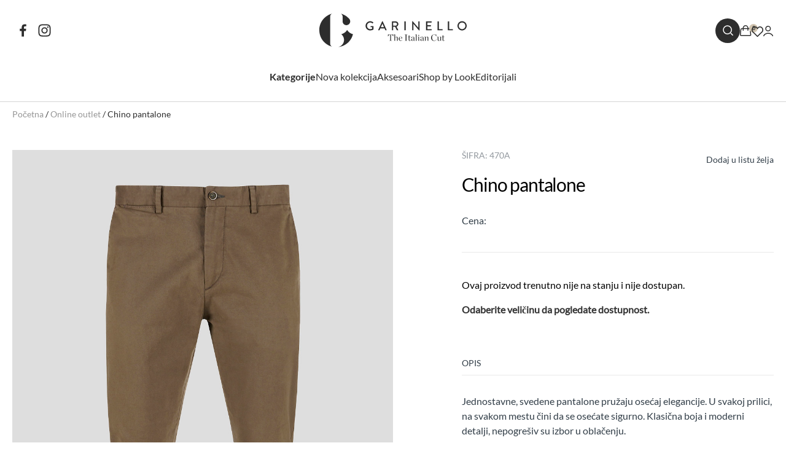

--- FILE ---
content_type: text/html; charset=UTF-8
request_url: https://www.garinello.com/shop-by-look/sport-look/chino-pantalone-10/
body_size: 41185
content:
<!DOCTYPE html>
<html lang="en">
<head>
    <meta charset="utf-8">
    <meta http-equiv="X-UA-Compatible" content="IE=edge">
    <meta name="viewport" content="width=device-width, initial-scale=1">

    <!-- Chrome, Firefox OS and Opera -->
    <meta name="theme-color" content="#162641">
    <!-- Windows Phone -->
    <meta name="msapplication-navbutton-color" content="#162641">
    <!-- iOS Safari -->
    <meta name="apple-mobile-web-app-status-bar-style" content="#162641">
    <!-- The above 3 meta tags *must* come first in the head; any other head content must come *after* these tags -->
    <title>Chino pantalone - Garinello online prodavnica</title>

    <link rel="icon" href="/wp-content/uploads/2022/11/fav-icon.png" type="image/x-icon">
    <link rel="stylesheet" href="https://www.garinello.com/wp-content/themes/Garinello/css/jquery.fancybox.css?ver=260123092638" async/>


    <link rel="preconnect" href="https://fonts.googleapis.com">
    <link rel="preconnect" href="https://fonts.gstatic.com" crossorigin>
    <link href="https://fonts.googleapis.com/css2?family=Lato:wght@400;700&family=Poppins:wght@400;500;600&display=swap" rel="stylesheet">
        
<!-- Google Tag Manager for WordPress by gtm4wp.com -->
<script data-cfasync="false" data-pagespeed-no-defer>
	var gtm4wp_datalayer_name = "dataLayer";
	var dataLayer = dataLayer || [];
	const gtm4wp_use_sku_instead = false;
	const gtm4wp_currency = 'RSD';
	const gtm4wp_product_per_impression = false;
	const gtm4wp_clear_ecommerce = false;
	const gtm4wp_datalayer_max_timeout = 2000;
</script>
<!-- End Google Tag Manager for WordPress by gtm4wp.com -->
<!-- Search Engine Optimization by Rank Math - https://rankmath.com/ -->
<meta name="description" content="Jednostavne, svedene pantalone pružaju osećaj elegancije. U svakoj prilici, na svakom mestu čini da se osećate sigurno. Klasična boja i moderni detalji, nepogrešiv su izbor u oblačenju. &nbsp; model: chino slim fit sastav: 98% pamuk, 2% elastan dva džepa na prednjoj strani dva džepa sa dugmetom na zadnjoj strani skupljanje: po dužini do 2,5%, po širini do 2% proizvedeno u Turskoj, uvoznik Ivatex doo Ivanjica"/>
<meta name="robots" content="index, follow, max-snippet:-1, max-video-preview:-1, max-image-preview:large"/>
<link rel="canonical" href="https://www.garinello.com/outlet/chino-pantalone-10/" />
<meta property="og:locale" content="sr_RS" />
<meta property="og:type" content="product" />
<meta property="og:title" content="Chino pantalone - Garinello online prodavnica" />
<meta property="og:description" content="Jednostavne, svedene pantalone pružaju osećaj elegancije. U svakoj prilici, na svakom mestu čini da se osećate sigurno. Klasična boja i moderni detalji, nepogrešiv su izbor u oblačenju. &nbsp; model: chino slim fit sastav: 98% pamuk, 2% elastan dva džepa na prednjoj strani dva džepa sa dugmetom na zadnjoj strani skupljanje: po dužini do 2,5%, po širini do 2% proizvedeno u Turskoj, uvoznik Ivatex doo Ivanjica" />
<meta property="og:url" content="https://www.garinello.com/outlet/chino-pantalone-10/" />
<meta property="og:site_name" content="Garinello" />
<meta property="og:updated_time" content="2025-03-26T16:18:21+00:00" />
<meta property="og:image" content="https://www.garinello.com/wp-content/uploads/2022/10/470A-104-1.jpg" />
<meta property="og:image:secure_url" content="https://www.garinello.com/wp-content/uploads/2022/10/470A-104-1.jpg" />
<meta property="og:image:width" content="1000" />
<meta property="og:image:height" content="1500" />
<meta property="og:image:alt" content="Chino pantalone" />
<meta property="og:image:type" content="image/jpeg" />
<meta name="twitter:card" content="summary_large_image" />
<meta name="twitter:title" content="Chino pantalone - Garinello online prodavnica" />
<meta name="twitter:description" content="Jednostavne, svedene pantalone pružaju osećaj elegancije. U svakoj prilici, na svakom mestu čini da se osećate sigurno. Klasična boja i moderni detalji, nepogrešiv su izbor u oblačenju. &nbsp; model: chino slim fit sastav: 98% pamuk, 2% elastan dva džepa na prednjoj strani dva džepa sa dugmetom na zadnjoj strani skupljanje: po dužini do 2,5%, po širini do 2% proizvedeno u Turskoj, uvoznik Ivatex doo Ivanjica" />
<meta name="twitter:image" content="https://www.garinello.com/wp-content/uploads/2022/10/470A-104-1.jpg" />
<meta name="twitter:label1" content="Price" />
<meta name="twitter:data1" content="0&nbsp;RSD" />
<meta name="twitter:label2" content="Availability" />
<meta name="twitter:data2" content="Nema na zalihama" />
<script type="application/ld+json" class="rank-math-schema">{"@context":"https://schema.org","@graph":[{"@type":"Organization","@id":"https://www.garinello.com/#organization","name":"Garinello","url":"https://www.garinello.com","logo":{"@type":"ImageObject","@id":"https://www.garinello.com/#logo","url":"https://thirsty-yalow.162-55-85-125.plesk.page/wp-content/uploads/2022/08/logo.svg","contentUrl":"https://thirsty-yalow.162-55-85-125.plesk.page/wp-content/uploads/2022/08/logo.svg","caption":"Garinello","inLanguage":"sr-RS","width":"215","height":"49"}},{"@type":"WebSite","@id":"https://www.garinello.com/#website","url":"https://www.garinello.com","name":"Garinello","publisher":{"@id":"https://www.garinello.com/#organization"},"inLanguage":"sr-RS"},{"@type":"ImageObject","@id":"https://www.garinello.com/wp-content/uploads/2022/10/470A-104-1.jpg","url":"https://www.garinello.com/wp-content/uploads/2022/10/470A-104-1.jpg","width":"1000","height":"1500","inLanguage":"sr-RS"},{"@type":"BreadcrumbList","@id":"https://www.garinello.com/outlet/chino-pantalone-10/#breadcrumb","itemListElement":[{"@type":"ListItem","position":"1","item":{"@id":"https://www.garinello.com","name":"Po\u010detna"}},{"@type":"ListItem","position":"2","item":{"@id":"https://www.garinello.com/outlet/","name":"Online outlet"}},{"@type":"ListItem","position":"3","item":{"@id":"https://www.garinello.com/outlet/chino-pantalone-10/","name":"Chino pantalone"}}]},{"@type":"ItemPage","@id":"https://www.garinello.com/outlet/chino-pantalone-10/#webpage","url":"https://www.garinello.com/outlet/chino-pantalone-10/","name":"Chino pantalone - Garinello online prodavnica","datePublished":"2022-10-26T10:50:58+00:00","dateModified":"2025-03-26T16:18:21+00:00","isPartOf":{"@id":"https://www.garinello.com/#website"},"primaryImageOfPage":{"@id":"https://www.garinello.com/wp-content/uploads/2022/10/470A-104-1.jpg"},"inLanguage":"sr-RS","breadcrumb":{"@id":"https://www.garinello.com/outlet/chino-pantalone-10/#breadcrumb"}},{"@type":"Product","name":"Chino pantalone - Garinello online prodavnica","description":"Jednostavne, svedene pantalone pru\u017eaju ose\u0107aj elegancije. U svakoj prilici, na svakom mestu \u010dini da se ose\u0107ate sigurno. Klasi\u010dna boja i moderni detalji, nepogre\u0161iv su izbor u obla\u010denju. &nbsp; model: chino slim fit sastav: 98% pamuk, 2% elastan dva d\u017eepa na prednjoj strani dva d\u017eepa sa dugmetom na zadnjoj strani skupljanje: po du\u017eini do 2,5%, po \u0161irini do 2% proizvedeno u Turskoj, uvoznik Ivatex doo Ivanjica","category":"Online outlet","mainEntityOfPage":{"@id":"https://www.garinello.com/outlet/chino-pantalone-10/#webpage"},"image":[{"@type":"ImageObject","url":"https://www.garinello.com/wp-content/uploads/2022/10/470A-104-1.jpg","height":"1500","width":"1000"},{"@type":"ImageObject","url":"https://www.garinello.com/wp-content/uploads/2022/10/470A-104-3.jpg","height":"1500","width":"1000"},{"@type":"ImageObject","url":"https://www.garinello.com/wp-content/uploads/2022/10/470A-104-2.jpg","height":"1500","width":"1000"}],"additionalProperty":[{"@type":"PropertyValue","name":"pa_boja","value":"Zelena"},{"@type":"PropertyValue","name":"pa_materijal","value":"Elastin, Pamuk"}],"@id":"https://www.garinello.com/outlet/chino-pantalone-10/#richSnippet"}]}</script>
<!-- /Rank Math WordPress SEO plugin -->

<link rel='dns-prefetch' href='//ajax.googleapis.com' />
<link rel='dns-prefetch' href='//cdn.jsdelivr.net' />
<link rel="alternate" title="oEmbed (JSON)" type="application/json+oembed" href="https://www.garinello.com/wp-json/oembed/1.0/embed?url=https%3A%2F%2Fwww.garinello.com%2Foutlet%2Fchino-pantalone-10%2F" />
<link rel="alternate" title="oEmbed (XML)" type="text/xml+oembed" href="https://www.garinello.com/wp-json/oembed/1.0/embed?url=https%3A%2F%2Fwww.garinello.com%2Foutlet%2Fchino-pantalone-10%2F&#038;format=xml" />
<style id='wp-img-auto-sizes-contain-inline-css' type='text/css'>
img:is([sizes=auto i],[sizes^="auto," i]){contain-intrinsic-size:3000px 1500px}
/*# sourceURL=wp-img-auto-sizes-contain-inline-css */
</style>
<link rel='stylesheet' id='font-awesome-css' href='https://www.garinello.com/wp-content/plugins/advanced-product-labels-for-woocommerce/berocket/assets/css/font-awesome.min.css?ver=6.9' type='text/css' media='all' />
<link rel='stylesheet' id='berocket_products_label_style-css' href='https://www.garinello.com/wp-content/plugins/advanced-product-labels-for-woocommerce/css/frontend.css?ver=3.3.3' type='text/css' media='all' />
<style id='berocket_products_label_style-inline-css' type='text/css'>

        .berocket_better_labels:before,
        .berocket_better_labels:after {
            clear: both;
            content: " ";
            display: block;
        }
        .berocket_better_labels.berocket_better_labels_image {
            position: absolute!important;
            top: 0px!important;
            bottom: 0px!important;
            left: 0px!important;
            right: 0px!important;
            pointer-events: none;
        }
        .berocket_better_labels.berocket_better_labels_image * {
            pointer-events: none;
        }
        .berocket_better_labels.berocket_better_labels_image img,
        .berocket_better_labels.berocket_better_labels_image .fa,
        .berocket_better_labels.berocket_better_labels_image .berocket_color_label,
        .berocket_better_labels.berocket_better_labels_image .berocket_image_background,
        .berocket_better_labels .berocket_better_labels_line .br_alabel,
        .berocket_better_labels .berocket_better_labels_line .br_alabel span {
            pointer-events: all;
        }
        .berocket_better_labels .berocket_color_label,
        .br_alabel .berocket_color_label {
            width: 100%;
            height: 100%;
            display: block;
        }
        .berocket_better_labels .berocket_better_labels_position_left {
            text-align:left;
            float: left;
            clear: left;
        }
        .berocket_better_labels .berocket_better_labels_position_center {
            text-align:center;
        }
        .berocket_better_labels .berocket_better_labels_position_right {
            text-align:right;
            float: right;
            clear: right;
        }
        .berocket_better_labels.berocket_better_labels_label {
            clear: both
        }
        .berocket_better_labels .berocket_better_labels_line {
            line-height: 1px;
        }
        .berocket_better_labels.berocket_better_labels_label .berocket_better_labels_line {
            clear: none;
        }
        .berocket_better_labels .berocket_better_labels_position_left .berocket_better_labels_line {
            clear: left;
        }
        .berocket_better_labels .berocket_better_labels_position_right .berocket_better_labels_line {
            clear: right;
        }
        .berocket_better_labels .berocket_better_labels_line .br_alabel {
            display: inline-block;
            position: relative;
            top: 0!important;
            left: 0!important;
            right: 0!important;
            line-height: 1px;
        }.berocket_better_labels .berocket_better_labels_position {
                display: flex;
                flex-direction: column;
            }
            .berocket_better_labels .berocket_better_labels_position.berocket_better_labels_position_left {
                align-items: start;
            }
            .berocket_better_labels .berocket_better_labels_position.berocket_better_labels_position_right {
                align-items: end;
            }
            .rtl .berocket_better_labels .berocket_better_labels_position.berocket_better_labels_position_left {
                align-items: end;
            }
            .rtl .berocket_better_labels .berocket_better_labels_position.berocket_better_labels_position_right {
                align-items: start;
            }
            .berocket_better_labels .berocket_better_labels_position.berocket_better_labels_position_center {
                align-items: center;
            }
            .berocket_better_labels .berocket_better_labels_position .berocket_better_labels_inline {
                display: flex;
                align-items: start;
            }
/*# sourceURL=berocket_products_label_style-inline-css */
</style>
<link rel='stylesheet' id='berocket_aapf_widget-style-css' href='https://www.garinello.com/wp-content/plugins/woocommerce-ajax-filters/assets/frontend/css/fullmain.min.css?ver=3.1.9.4' type='text/css' media='all' />
<link rel='stylesheet' id='sbi_styles-css' href='https://www.garinello.com/wp-content/plugins/instagram-feed/css/sbi-styles.min.css?ver=6.10.0' type='text/css' media='all' />
<style id='wp-emoji-styles-inline-css' type='text/css'>

	img.wp-smiley, img.emoji {
		display: inline !important;
		border: none !important;
		box-shadow: none !important;
		height: 1em !important;
		width: 1em !important;
		margin: 0 0.07em !important;
		vertical-align: -0.1em !important;
		background: none !important;
		padding: 0 !important;
	}
/*# sourceURL=wp-emoji-styles-inline-css */
</style>
<style id='wp-block-library-inline-css' type='text/css'>
:root{--wp-block-synced-color:#7a00df;--wp-block-synced-color--rgb:122,0,223;--wp-bound-block-color:var(--wp-block-synced-color);--wp-editor-canvas-background:#ddd;--wp-admin-theme-color:#007cba;--wp-admin-theme-color--rgb:0,124,186;--wp-admin-theme-color-darker-10:#006ba1;--wp-admin-theme-color-darker-10--rgb:0,107,160.5;--wp-admin-theme-color-darker-20:#005a87;--wp-admin-theme-color-darker-20--rgb:0,90,135;--wp-admin-border-width-focus:2px}@media (min-resolution:192dpi){:root{--wp-admin-border-width-focus:1.5px}}.wp-element-button{cursor:pointer}:root .has-very-light-gray-background-color{background-color:#eee}:root .has-very-dark-gray-background-color{background-color:#313131}:root .has-very-light-gray-color{color:#eee}:root .has-very-dark-gray-color{color:#313131}:root .has-vivid-green-cyan-to-vivid-cyan-blue-gradient-background{background:linear-gradient(135deg,#00d084,#0693e3)}:root .has-purple-crush-gradient-background{background:linear-gradient(135deg,#34e2e4,#4721fb 50%,#ab1dfe)}:root .has-hazy-dawn-gradient-background{background:linear-gradient(135deg,#faaca8,#dad0ec)}:root .has-subdued-olive-gradient-background{background:linear-gradient(135deg,#fafae1,#67a671)}:root .has-atomic-cream-gradient-background{background:linear-gradient(135deg,#fdd79a,#004a59)}:root .has-nightshade-gradient-background{background:linear-gradient(135deg,#330968,#31cdcf)}:root .has-midnight-gradient-background{background:linear-gradient(135deg,#020381,#2874fc)}:root{--wp--preset--font-size--normal:16px;--wp--preset--font-size--huge:42px}.has-regular-font-size{font-size:1em}.has-larger-font-size{font-size:2.625em}.has-normal-font-size{font-size:var(--wp--preset--font-size--normal)}.has-huge-font-size{font-size:var(--wp--preset--font-size--huge)}.has-text-align-center{text-align:center}.has-text-align-left{text-align:left}.has-text-align-right{text-align:right}.has-fit-text{white-space:nowrap!important}#end-resizable-editor-section{display:none}.aligncenter{clear:both}.items-justified-left{justify-content:flex-start}.items-justified-center{justify-content:center}.items-justified-right{justify-content:flex-end}.items-justified-space-between{justify-content:space-between}.screen-reader-text{border:0;clip-path:inset(50%);height:1px;margin:-1px;overflow:hidden;padding:0;position:absolute;width:1px;word-wrap:normal!important}.screen-reader-text:focus{background-color:#ddd;clip-path:none;color:#444;display:block;font-size:1em;height:auto;left:5px;line-height:normal;padding:15px 23px 14px;text-decoration:none;top:5px;width:auto;z-index:100000}html :where(.has-border-color){border-style:solid}html :where([style*=border-top-color]){border-top-style:solid}html :where([style*=border-right-color]){border-right-style:solid}html :where([style*=border-bottom-color]){border-bottom-style:solid}html :where([style*=border-left-color]){border-left-style:solid}html :where([style*=border-width]){border-style:solid}html :where([style*=border-top-width]){border-top-style:solid}html :where([style*=border-right-width]){border-right-style:solid}html :where([style*=border-bottom-width]){border-bottom-style:solid}html :where([style*=border-left-width]){border-left-style:solid}html :where(img[class*=wp-image-]){height:auto;max-width:100%}:where(figure){margin:0 0 1em}html :where(.is-position-sticky){--wp-admin--admin-bar--position-offset:var(--wp-admin--admin-bar--height,0px)}@media screen and (max-width:600px){html :where(.is-position-sticky){--wp-admin--admin-bar--position-offset:0px}}

/*# sourceURL=wp-block-library-inline-css */
</style><style id='wp-block-gallery-inline-css' type='text/css'>
.blocks-gallery-grid:not(.has-nested-images),.wp-block-gallery:not(.has-nested-images){display:flex;flex-wrap:wrap;list-style-type:none;margin:0;padding:0}.blocks-gallery-grid:not(.has-nested-images) .blocks-gallery-image,.blocks-gallery-grid:not(.has-nested-images) .blocks-gallery-item,.wp-block-gallery:not(.has-nested-images) .blocks-gallery-image,.wp-block-gallery:not(.has-nested-images) .blocks-gallery-item{display:flex;flex-direction:column;flex-grow:1;justify-content:center;margin:0 1em 1em 0;position:relative;width:calc(50% - 1em)}.blocks-gallery-grid:not(.has-nested-images) .blocks-gallery-image:nth-of-type(2n),.blocks-gallery-grid:not(.has-nested-images) .blocks-gallery-item:nth-of-type(2n),.wp-block-gallery:not(.has-nested-images) .blocks-gallery-image:nth-of-type(2n),.wp-block-gallery:not(.has-nested-images) .blocks-gallery-item:nth-of-type(2n){margin-right:0}.blocks-gallery-grid:not(.has-nested-images) .blocks-gallery-image figure,.blocks-gallery-grid:not(.has-nested-images) .blocks-gallery-item figure,.wp-block-gallery:not(.has-nested-images) .blocks-gallery-image figure,.wp-block-gallery:not(.has-nested-images) .blocks-gallery-item figure{align-items:flex-end;display:flex;height:100%;justify-content:flex-start;margin:0}.blocks-gallery-grid:not(.has-nested-images) .blocks-gallery-image img,.blocks-gallery-grid:not(.has-nested-images) .blocks-gallery-item img,.wp-block-gallery:not(.has-nested-images) .blocks-gallery-image img,.wp-block-gallery:not(.has-nested-images) .blocks-gallery-item img{display:block;height:auto;max-width:100%;width:auto}.blocks-gallery-grid:not(.has-nested-images) .blocks-gallery-image figcaption,.blocks-gallery-grid:not(.has-nested-images) .blocks-gallery-item figcaption,.wp-block-gallery:not(.has-nested-images) .blocks-gallery-image figcaption,.wp-block-gallery:not(.has-nested-images) .blocks-gallery-item figcaption{background:linear-gradient(0deg,#000000b3,#0000004d 70%,#0000);bottom:0;box-sizing:border-box;color:#fff;font-size:.8em;margin:0;max-height:100%;overflow:auto;padding:3em .77em .7em;position:absolute;text-align:center;width:100%;z-index:2}.blocks-gallery-grid:not(.has-nested-images) .blocks-gallery-image figcaption img,.blocks-gallery-grid:not(.has-nested-images) .blocks-gallery-item figcaption img,.wp-block-gallery:not(.has-nested-images) .blocks-gallery-image figcaption img,.wp-block-gallery:not(.has-nested-images) .blocks-gallery-item figcaption img{display:inline}.blocks-gallery-grid:not(.has-nested-images) figcaption,.wp-block-gallery:not(.has-nested-images) figcaption{flex-grow:1}.blocks-gallery-grid:not(.has-nested-images).is-cropped .blocks-gallery-image a,.blocks-gallery-grid:not(.has-nested-images).is-cropped .blocks-gallery-image img,.blocks-gallery-grid:not(.has-nested-images).is-cropped .blocks-gallery-item a,.blocks-gallery-grid:not(.has-nested-images).is-cropped .blocks-gallery-item img,.wp-block-gallery:not(.has-nested-images).is-cropped .blocks-gallery-image a,.wp-block-gallery:not(.has-nested-images).is-cropped .blocks-gallery-image img,.wp-block-gallery:not(.has-nested-images).is-cropped .blocks-gallery-item a,.wp-block-gallery:not(.has-nested-images).is-cropped .blocks-gallery-item img{flex:1;height:100%;object-fit:cover;width:100%}.blocks-gallery-grid:not(.has-nested-images).columns-1 .blocks-gallery-image,.blocks-gallery-grid:not(.has-nested-images).columns-1 .blocks-gallery-item,.wp-block-gallery:not(.has-nested-images).columns-1 .blocks-gallery-image,.wp-block-gallery:not(.has-nested-images).columns-1 .blocks-gallery-item{margin-right:0;width:100%}@media (min-width:600px){.blocks-gallery-grid:not(.has-nested-images).columns-3 .blocks-gallery-image,.blocks-gallery-grid:not(.has-nested-images).columns-3 .blocks-gallery-item,.wp-block-gallery:not(.has-nested-images).columns-3 .blocks-gallery-image,.wp-block-gallery:not(.has-nested-images).columns-3 .blocks-gallery-item{margin-right:1em;width:calc(33.33333% - .66667em)}.blocks-gallery-grid:not(.has-nested-images).columns-4 .blocks-gallery-image,.blocks-gallery-grid:not(.has-nested-images).columns-4 .blocks-gallery-item,.wp-block-gallery:not(.has-nested-images).columns-4 .blocks-gallery-image,.wp-block-gallery:not(.has-nested-images).columns-4 .blocks-gallery-item{margin-right:1em;width:calc(25% - .75em)}.blocks-gallery-grid:not(.has-nested-images).columns-5 .blocks-gallery-image,.blocks-gallery-grid:not(.has-nested-images).columns-5 .blocks-gallery-item,.wp-block-gallery:not(.has-nested-images).columns-5 .blocks-gallery-image,.wp-block-gallery:not(.has-nested-images).columns-5 .blocks-gallery-item{margin-right:1em;width:calc(20% - .8em)}.blocks-gallery-grid:not(.has-nested-images).columns-6 .blocks-gallery-image,.blocks-gallery-grid:not(.has-nested-images).columns-6 .blocks-gallery-item,.wp-block-gallery:not(.has-nested-images).columns-6 .blocks-gallery-image,.wp-block-gallery:not(.has-nested-images).columns-6 .blocks-gallery-item{margin-right:1em;width:calc(16.66667% - .83333em)}.blocks-gallery-grid:not(.has-nested-images).columns-7 .blocks-gallery-image,.blocks-gallery-grid:not(.has-nested-images).columns-7 .blocks-gallery-item,.wp-block-gallery:not(.has-nested-images).columns-7 .blocks-gallery-image,.wp-block-gallery:not(.has-nested-images).columns-7 .blocks-gallery-item{margin-right:1em;width:calc(14.28571% - .85714em)}.blocks-gallery-grid:not(.has-nested-images).columns-8 .blocks-gallery-image,.blocks-gallery-grid:not(.has-nested-images).columns-8 .blocks-gallery-item,.wp-block-gallery:not(.has-nested-images).columns-8 .blocks-gallery-image,.wp-block-gallery:not(.has-nested-images).columns-8 .blocks-gallery-item{margin-right:1em;width:calc(12.5% - .875em)}.blocks-gallery-grid:not(.has-nested-images).columns-1 .blocks-gallery-image:nth-of-type(1n),.blocks-gallery-grid:not(.has-nested-images).columns-1 .blocks-gallery-item:nth-of-type(1n),.blocks-gallery-grid:not(.has-nested-images).columns-2 .blocks-gallery-image:nth-of-type(2n),.blocks-gallery-grid:not(.has-nested-images).columns-2 .blocks-gallery-item:nth-of-type(2n),.blocks-gallery-grid:not(.has-nested-images).columns-3 .blocks-gallery-image:nth-of-type(3n),.blocks-gallery-grid:not(.has-nested-images).columns-3 .blocks-gallery-item:nth-of-type(3n),.blocks-gallery-grid:not(.has-nested-images).columns-4 .blocks-gallery-image:nth-of-type(4n),.blocks-gallery-grid:not(.has-nested-images).columns-4 .blocks-gallery-item:nth-of-type(4n),.blocks-gallery-grid:not(.has-nested-images).columns-5 .blocks-gallery-image:nth-of-type(5n),.blocks-gallery-grid:not(.has-nested-images).columns-5 .blocks-gallery-item:nth-of-type(5n),.blocks-gallery-grid:not(.has-nested-images).columns-6 .blocks-gallery-image:nth-of-type(6n),.blocks-gallery-grid:not(.has-nested-images).columns-6 .blocks-gallery-item:nth-of-type(6n),.blocks-gallery-grid:not(.has-nested-images).columns-7 .blocks-gallery-image:nth-of-type(7n),.blocks-gallery-grid:not(.has-nested-images).columns-7 .blocks-gallery-item:nth-of-type(7n),.blocks-gallery-grid:not(.has-nested-images).columns-8 .blocks-gallery-image:nth-of-type(8n),.blocks-gallery-grid:not(.has-nested-images).columns-8 .blocks-gallery-item:nth-of-type(8n),.wp-block-gallery:not(.has-nested-images).columns-1 .blocks-gallery-image:nth-of-type(1n),.wp-block-gallery:not(.has-nested-images).columns-1 .blocks-gallery-item:nth-of-type(1n),.wp-block-gallery:not(.has-nested-images).columns-2 .blocks-gallery-image:nth-of-type(2n),.wp-block-gallery:not(.has-nested-images).columns-2 .blocks-gallery-item:nth-of-type(2n),.wp-block-gallery:not(.has-nested-images).columns-3 .blocks-gallery-image:nth-of-type(3n),.wp-block-gallery:not(.has-nested-images).columns-3 .blocks-gallery-item:nth-of-type(3n),.wp-block-gallery:not(.has-nested-images).columns-4 .blocks-gallery-image:nth-of-type(4n),.wp-block-gallery:not(.has-nested-images).columns-4 .blocks-gallery-item:nth-of-type(4n),.wp-block-gallery:not(.has-nested-images).columns-5 .blocks-gallery-image:nth-of-type(5n),.wp-block-gallery:not(.has-nested-images).columns-5 .blocks-gallery-item:nth-of-type(5n),.wp-block-gallery:not(.has-nested-images).columns-6 .blocks-gallery-image:nth-of-type(6n),.wp-block-gallery:not(.has-nested-images).columns-6 .blocks-gallery-item:nth-of-type(6n),.wp-block-gallery:not(.has-nested-images).columns-7 .blocks-gallery-image:nth-of-type(7n),.wp-block-gallery:not(.has-nested-images).columns-7 .blocks-gallery-item:nth-of-type(7n),.wp-block-gallery:not(.has-nested-images).columns-8 .blocks-gallery-image:nth-of-type(8n),.wp-block-gallery:not(.has-nested-images).columns-8 .blocks-gallery-item:nth-of-type(8n){margin-right:0}}.blocks-gallery-grid:not(.has-nested-images) .blocks-gallery-image:last-child,.blocks-gallery-grid:not(.has-nested-images) .blocks-gallery-item:last-child,.wp-block-gallery:not(.has-nested-images) .blocks-gallery-image:last-child,.wp-block-gallery:not(.has-nested-images) .blocks-gallery-item:last-child{margin-right:0}.blocks-gallery-grid:not(.has-nested-images).alignleft,.blocks-gallery-grid:not(.has-nested-images).alignright,.wp-block-gallery:not(.has-nested-images).alignleft,.wp-block-gallery:not(.has-nested-images).alignright{max-width:420px;width:100%}.blocks-gallery-grid:not(.has-nested-images).aligncenter .blocks-gallery-item figure,.wp-block-gallery:not(.has-nested-images).aligncenter .blocks-gallery-item figure{justify-content:center}.wp-block-gallery:not(.is-cropped) .blocks-gallery-item{align-self:flex-start}figure.wp-block-gallery.has-nested-images{align-items:normal}.wp-block-gallery.has-nested-images figure.wp-block-image:not(#individual-image){margin:0;width:calc(50% - var(--wp--style--unstable-gallery-gap, 16px)/2)}.wp-block-gallery.has-nested-images figure.wp-block-image{box-sizing:border-box;display:flex;flex-direction:column;flex-grow:1;justify-content:center;max-width:100%;position:relative}.wp-block-gallery.has-nested-images figure.wp-block-image>a,.wp-block-gallery.has-nested-images figure.wp-block-image>div{flex-direction:column;flex-grow:1;margin:0}.wp-block-gallery.has-nested-images figure.wp-block-image img{display:block;height:auto;max-width:100%!important;width:auto}.wp-block-gallery.has-nested-images figure.wp-block-image figcaption,.wp-block-gallery.has-nested-images figure.wp-block-image:has(figcaption):before{bottom:0;left:0;max-height:100%;position:absolute;right:0}.wp-block-gallery.has-nested-images figure.wp-block-image:has(figcaption):before{backdrop-filter:blur(3px);content:"";height:100%;-webkit-mask-image:linear-gradient(0deg,#000 20%,#0000);mask-image:linear-gradient(0deg,#000 20%,#0000);max-height:40%;pointer-events:none}.wp-block-gallery.has-nested-images figure.wp-block-image figcaption{box-sizing:border-box;color:#fff;font-size:13px;margin:0;overflow:auto;padding:1em;text-align:center;text-shadow:0 0 1.5px #000}.wp-block-gallery.has-nested-images figure.wp-block-image figcaption::-webkit-scrollbar{height:12px;width:12px}.wp-block-gallery.has-nested-images figure.wp-block-image figcaption::-webkit-scrollbar-track{background-color:initial}.wp-block-gallery.has-nested-images figure.wp-block-image figcaption::-webkit-scrollbar-thumb{background-clip:padding-box;background-color:initial;border:3px solid #0000;border-radius:8px}.wp-block-gallery.has-nested-images figure.wp-block-image figcaption:focus-within::-webkit-scrollbar-thumb,.wp-block-gallery.has-nested-images figure.wp-block-image figcaption:focus::-webkit-scrollbar-thumb,.wp-block-gallery.has-nested-images figure.wp-block-image figcaption:hover::-webkit-scrollbar-thumb{background-color:#fffc}.wp-block-gallery.has-nested-images figure.wp-block-image figcaption{scrollbar-color:#0000 #0000;scrollbar-gutter:stable both-edges;scrollbar-width:thin}.wp-block-gallery.has-nested-images figure.wp-block-image figcaption:focus,.wp-block-gallery.has-nested-images figure.wp-block-image figcaption:focus-within,.wp-block-gallery.has-nested-images figure.wp-block-image figcaption:hover{scrollbar-color:#fffc #0000}.wp-block-gallery.has-nested-images figure.wp-block-image figcaption{will-change:transform}@media (hover:none){.wp-block-gallery.has-nested-images figure.wp-block-image figcaption{scrollbar-color:#fffc #0000}}.wp-block-gallery.has-nested-images figure.wp-block-image figcaption{background:linear-gradient(0deg,#0006,#0000)}.wp-block-gallery.has-nested-images figure.wp-block-image figcaption img{display:inline}.wp-block-gallery.has-nested-images figure.wp-block-image figcaption a{color:inherit}.wp-block-gallery.has-nested-images figure.wp-block-image.has-custom-border img{box-sizing:border-box}.wp-block-gallery.has-nested-images figure.wp-block-image.has-custom-border>a,.wp-block-gallery.has-nested-images figure.wp-block-image.has-custom-border>div,.wp-block-gallery.has-nested-images figure.wp-block-image.is-style-rounded>a,.wp-block-gallery.has-nested-images figure.wp-block-image.is-style-rounded>div{flex:1 1 auto}.wp-block-gallery.has-nested-images figure.wp-block-image.has-custom-border figcaption,.wp-block-gallery.has-nested-images figure.wp-block-image.is-style-rounded figcaption{background:none;color:inherit;flex:initial;margin:0;padding:10px 10px 9px;position:relative;text-shadow:none}.wp-block-gallery.has-nested-images figure.wp-block-image.has-custom-border:before,.wp-block-gallery.has-nested-images figure.wp-block-image.is-style-rounded:before{content:none}.wp-block-gallery.has-nested-images figcaption{flex-basis:100%;flex-grow:1;text-align:center}.wp-block-gallery.has-nested-images:not(.is-cropped) figure.wp-block-image:not(#individual-image){margin-bottom:auto;margin-top:0}.wp-block-gallery.has-nested-images.is-cropped figure.wp-block-image:not(#individual-image){align-self:inherit}.wp-block-gallery.has-nested-images.is-cropped figure.wp-block-image:not(#individual-image)>a,.wp-block-gallery.has-nested-images.is-cropped figure.wp-block-image:not(#individual-image)>div:not(.components-drop-zone){display:flex}.wp-block-gallery.has-nested-images.is-cropped figure.wp-block-image:not(#individual-image) a,.wp-block-gallery.has-nested-images.is-cropped figure.wp-block-image:not(#individual-image) img{flex:1 0 0%;height:100%;object-fit:cover;width:100%}.wp-block-gallery.has-nested-images.columns-1 figure.wp-block-image:not(#individual-image){width:100%}@media (min-width:600px){.wp-block-gallery.has-nested-images.columns-3 figure.wp-block-image:not(#individual-image){width:calc(33.33333% - var(--wp--style--unstable-gallery-gap, 16px)*.66667)}.wp-block-gallery.has-nested-images.columns-4 figure.wp-block-image:not(#individual-image){width:calc(25% - var(--wp--style--unstable-gallery-gap, 16px)*.75)}.wp-block-gallery.has-nested-images.columns-5 figure.wp-block-image:not(#individual-image){width:calc(20% - var(--wp--style--unstable-gallery-gap, 16px)*.8)}.wp-block-gallery.has-nested-images.columns-6 figure.wp-block-image:not(#individual-image){width:calc(16.66667% - var(--wp--style--unstable-gallery-gap, 16px)*.83333)}.wp-block-gallery.has-nested-images.columns-7 figure.wp-block-image:not(#individual-image){width:calc(14.28571% - var(--wp--style--unstable-gallery-gap, 16px)*.85714)}.wp-block-gallery.has-nested-images.columns-8 figure.wp-block-image:not(#individual-image){width:calc(12.5% - var(--wp--style--unstable-gallery-gap, 16px)*.875)}.wp-block-gallery.has-nested-images.columns-default figure.wp-block-image:not(#individual-image){width:calc(33.33% - var(--wp--style--unstable-gallery-gap, 16px)*.66667)}.wp-block-gallery.has-nested-images.columns-default figure.wp-block-image:not(#individual-image):first-child:nth-last-child(2),.wp-block-gallery.has-nested-images.columns-default figure.wp-block-image:not(#individual-image):first-child:nth-last-child(2)~figure.wp-block-image:not(#individual-image){width:calc(50% - var(--wp--style--unstable-gallery-gap, 16px)*.5)}.wp-block-gallery.has-nested-images.columns-default figure.wp-block-image:not(#individual-image):first-child:last-child{width:100%}}.wp-block-gallery.has-nested-images.alignleft,.wp-block-gallery.has-nested-images.alignright{max-width:420px;width:100%}.wp-block-gallery.has-nested-images.aligncenter{justify-content:center}
/*# sourceURL=https://www.garinello.com/wp-includes/blocks/gallery/style.min.css */
</style>
<style id='wp-block-image-inline-css' type='text/css'>
.wp-block-image>a,.wp-block-image>figure>a{display:inline-block}.wp-block-image img{box-sizing:border-box;height:auto;max-width:100%;vertical-align:bottom}@media not (prefers-reduced-motion){.wp-block-image img.hide{visibility:hidden}.wp-block-image img.show{animation:show-content-image .4s}}.wp-block-image[style*=border-radius] img,.wp-block-image[style*=border-radius]>a{border-radius:inherit}.wp-block-image.has-custom-border img{box-sizing:border-box}.wp-block-image.aligncenter{text-align:center}.wp-block-image.alignfull>a,.wp-block-image.alignwide>a{width:100%}.wp-block-image.alignfull img,.wp-block-image.alignwide img{height:auto;width:100%}.wp-block-image .aligncenter,.wp-block-image .alignleft,.wp-block-image .alignright,.wp-block-image.aligncenter,.wp-block-image.alignleft,.wp-block-image.alignright{display:table}.wp-block-image .aligncenter>figcaption,.wp-block-image .alignleft>figcaption,.wp-block-image .alignright>figcaption,.wp-block-image.aligncenter>figcaption,.wp-block-image.alignleft>figcaption,.wp-block-image.alignright>figcaption{caption-side:bottom;display:table-caption}.wp-block-image .alignleft{float:left;margin:.5em 1em .5em 0}.wp-block-image .alignright{float:right;margin:.5em 0 .5em 1em}.wp-block-image .aligncenter{margin-left:auto;margin-right:auto}.wp-block-image :where(figcaption){margin-bottom:1em;margin-top:.5em}.wp-block-image.is-style-circle-mask img{border-radius:9999px}@supports ((-webkit-mask-image:none) or (mask-image:none)) or (-webkit-mask-image:none){.wp-block-image.is-style-circle-mask img{border-radius:0;-webkit-mask-image:url('data:image/svg+xml;utf8,<svg viewBox="0 0 100 100" xmlns="http://www.w3.org/2000/svg"><circle cx="50" cy="50" r="50"/></svg>');mask-image:url('data:image/svg+xml;utf8,<svg viewBox="0 0 100 100" xmlns="http://www.w3.org/2000/svg"><circle cx="50" cy="50" r="50"/></svg>');mask-mode:alpha;-webkit-mask-position:center;mask-position:center;-webkit-mask-repeat:no-repeat;mask-repeat:no-repeat;-webkit-mask-size:contain;mask-size:contain}}:root :where(.wp-block-image.is-style-rounded img,.wp-block-image .is-style-rounded img){border-radius:9999px}.wp-block-image figure{margin:0}.wp-lightbox-container{display:flex;flex-direction:column;position:relative}.wp-lightbox-container img{cursor:zoom-in}.wp-lightbox-container img:hover+button{opacity:1}.wp-lightbox-container button{align-items:center;backdrop-filter:blur(16px) saturate(180%);background-color:#5a5a5a40;border:none;border-radius:4px;cursor:zoom-in;display:flex;height:20px;justify-content:center;opacity:0;padding:0;position:absolute;right:16px;text-align:center;top:16px;width:20px;z-index:100}@media not (prefers-reduced-motion){.wp-lightbox-container button{transition:opacity .2s ease}}.wp-lightbox-container button:focus-visible{outline:3px auto #5a5a5a40;outline:3px auto -webkit-focus-ring-color;outline-offset:3px}.wp-lightbox-container button:hover{cursor:pointer;opacity:1}.wp-lightbox-container button:focus{opacity:1}.wp-lightbox-container button:focus,.wp-lightbox-container button:hover,.wp-lightbox-container button:not(:hover):not(:active):not(.has-background){background-color:#5a5a5a40;border:none}.wp-lightbox-overlay{box-sizing:border-box;cursor:zoom-out;height:100vh;left:0;overflow:hidden;position:fixed;top:0;visibility:hidden;width:100%;z-index:100000}.wp-lightbox-overlay .close-button{align-items:center;cursor:pointer;display:flex;justify-content:center;min-height:40px;min-width:40px;padding:0;position:absolute;right:calc(env(safe-area-inset-right) + 16px);top:calc(env(safe-area-inset-top) + 16px);z-index:5000000}.wp-lightbox-overlay .close-button:focus,.wp-lightbox-overlay .close-button:hover,.wp-lightbox-overlay .close-button:not(:hover):not(:active):not(.has-background){background:none;border:none}.wp-lightbox-overlay .lightbox-image-container{height:var(--wp--lightbox-container-height);left:50%;overflow:hidden;position:absolute;top:50%;transform:translate(-50%,-50%);transform-origin:top left;width:var(--wp--lightbox-container-width);z-index:9999999999}.wp-lightbox-overlay .wp-block-image{align-items:center;box-sizing:border-box;display:flex;height:100%;justify-content:center;margin:0;position:relative;transform-origin:0 0;width:100%;z-index:3000000}.wp-lightbox-overlay .wp-block-image img{height:var(--wp--lightbox-image-height);min-height:var(--wp--lightbox-image-height);min-width:var(--wp--lightbox-image-width);width:var(--wp--lightbox-image-width)}.wp-lightbox-overlay .wp-block-image figcaption{display:none}.wp-lightbox-overlay button{background:none;border:none}.wp-lightbox-overlay .scrim{background-color:#fff;height:100%;opacity:.9;position:absolute;width:100%;z-index:2000000}.wp-lightbox-overlay.active{visibility:visible}@media not (prefers-reduced-motion){.wp-lightbox-overlay.active{animation:turn-on-visibility .25s both}.wp-lightbox-overlay.active img{animation:turn-on-visibility .35s both}.wp-lightbox-overlay.show-closing-animation:not(.active){animation:turn-off-visibility .35s both}.wp-lightbox-overlay.show-closing-animation:not(.active) img{animation:turn-off-visibility .25s both}.wp-lightbox-overlay.zoom.active{animation:none;opacity:1;visibility:visible}.wp-lightbox-overlay.zoom.active .lightbox-image-container{animation:lightbox-zoom-in .4s}.wp-lightbox-overlay.zoom.active .lightbox-image-container img{animation:none}.wp-lightbox-overlay.zoom.active .scrim{animation:turn-on-visibility .4s forwards}.wp-lightbox-overlay.zoom.show-closing-animation:not(.active){animation:none}.wp-lightbox-overlay.zoom.show-closing-animation:not(.active) .lightbox-image-container{animation:lightbox-zoom-out .4s}.wp-lightbox-overlay.zoom.show-closing-animation:not(.active) .lightbox-image-container img{animation:none}.wp-lightbox-overlay.zoom.show-closing-animation:not(.active) .scrim{animation:turn-off-visibility .4s forwards}}@keyframes show-content-image{0%{visibility:hidden}99%{visibility:hidden}to{visibility:visible}}@keyframes turn-on-visibility{0%{opacity:0}to{opacity:1}}@keyframes turn-off-visibility{0%{opacity:1;visibility:visible}99%{opacity:0;visibility:visible}to{opacity:0;visibility:hidden}}@keyframes lightbox-zoom-in{0%{transform:translate(calc((-100vw + var(--wp--lightbox-scrollbar-width))/2 + var(--wp--lightbox-initial-left-position)),calc(-50vh + var(--wp--lightbox-initial-top-position))) scale(var(--wp--lightbox-scale))}to{transform:translate(-50%,-50%) scale(1)}}@keyframes lightbox-zoom-out{0%{transform:translate(-50%,-50%) scale(1);visibility:visible}99%{visibility:visible}to{transform:translate(calc((-100vw + var(--wp--lightbox-scrollbar-width))/2 + var(--wp--lightbox-initial-left-position)),calc(-50vh + var(--wp--lightbox-initial-top-position))) scale(var(--wp--lightbox-scale));visibility:hidden}}
/*# sourceURL=https://www.garinello.com/wp-includes/blocks/image/style.min.css */
</style>
<style id='wp-block-paragraph-inline-css' type='text/css'>
.is-small-text{font-size:.875em}.is-regular-text{font-size:1em}.is-large-text{font-size:2.25em}.is-larger-text{font-size:3em}.has-drop-cap:not(:focus):first-letter{float:left;font-size:8.4em;font-style:normal;font-weight:100;line-height:.68;margin:.05em .1em 0 0;text-transform:uppercase}body.rtl .has-drop-cap:not(:focus):first-letter{float:none;margin-left:.1em}p.has-drop-cap.has-background{overflow:hidden}:root :where(p.has-background){padding:1.25em 2.375em}:where(p.has-text-color:not(.has-link-color)) a{color:inherit}p.has-text-align-left[style*="writing-mode:vertical-lr"],p.has-text-align-right[style*="writing-mode:vertical-rl"]{rotate:180deg}
/*# sourceURL=https://www.garinello.com/wp-includes/blocks/paragraph/style.min.css */
</style>
<link rel='stylesheet' id='wc-blocks-style-css' href='https://www.garinello.com/wp-content/plugins/woocommerce/assets/client/blocks/wc-blocks.css?ver=wc-10.1.2' type='text/css' media='all' />
<style id='global-styles-inline-css' type='text/css'>
:root{--wp--preset--aspect-ratio--square: 1;--wp--preset--aspect-ratio--4-3: 4/3;--wp--preset--aspect-ratio--3-4: 3/4;--wp--preset--aspect-ratio--3-2: 3/2;--wp--preset--aspect-ratio--2-3: 2/3;--wp--preset--aspect-ratio--16-9: 16/9;--wp--preset--aspect-ratio--9-16: 9/16;--wp--preset--color--black: #000000;--wp--preset--color--cyan-bluish-gray: #abb8c3;--wp--preset--color--white: #ffffff;--wp--preset--color--pale-pink: #f78da7;--wp--preset--color--vivid-red: #cf2e2e;--wp--preset--color--luminous-vivid-orange: #ff6900;--wp--preset--color--luminous-vivid-amber: #fcb900;--wp--preset--color--light-green-cyan: #7bdcb5;--wp--preset--color--vivid-green-cyan: #00d084;--wp--preset--color--pale-cyan-blue: #8ed1fc;--wp--preset--color--vivid-cyan-blue: #0693e3;--wp--preset--color--vivid-purple: #9b51e0;--wp--preset--gradient--vivid-cyan-blue-to-vivid-purple: linear-gradient(135deg,rgb(6,147,227) 0%,rgb(155,81,224) 100%);--wp--preset--gradient--light-green-cyan-to-vivid-green-cyan: linear-gradient(135deg,rgb(122,220,180) 0%,rgb(0,208,130) 100%);--wp--preset--gradient--luminous-vivid-amber-to-luminous-vivid-orange: linear-gradient(135deg,rgb(252,185,0) 0%,rgb(255,105,0) 100%);--wp--preset--gradient--luminous-vivid-orange-to-vivid-red: linear-gradient(135deg,rgb(255,105,0) 0%,rgb(207,46,46) 100%);--wp--preset--gradient--very-light-gray-to-cyan-bluish-gray: linear-gradient(135deg,rgb(238,238,238) 0%,rgb(169,184,195) 100%);--wp--preset--gradient--cool-to-warm-spectrum: linear-gradient(135deg,rgb(74,234,220) 0%,rgb(151,120,209) 20%,rgb(207,42,186) 40%,rgb(238,44,130) 60%,rgb(251,105,98) 80%,rgb(254,248,76) 100%);--wp--preset--gradient--blush-light-purple: linear-gradient(135deg,rgb(255,206,236) 0%,rgb(152,150,240) 100%);--wp--preset--gradient--blush-bordeaux: linear-gradient(135deg,rgb(254,205,165) 0%,rgb(254,45,45) 50%,rgb(107,0,62) 100%);--wp--preset--gradient--luminous-dusk: linear-gradient(135deg,rgb(255,203,112) 0%,rgb(199,81,192) 50%,rgb(65,88,208) 100%);--wp--preset--gradient--pale-ocean: linear-gradient(135deg,rgb(255,245,203) 0%,rgb(182,227,212) 50%,rgb(51,167,181) 100%);--wp--preset--gradient--electric-grass: linear-gradient(135deg,rgb(202,248,128) 0%,rgb(113,206,126) 100%);--wp--preset--gradient--midnight: linear-gradient(135deg,rgb(2,3,129) 0%,rgb(40,116,252) 100%);--wp--preset--font-size--small: 13px;--wp--preset--font-size--medium: 20px;--wp--preset--font-size--large: 36px;--wp--preset--font-size--x-large: 42px;--wp--preset--spacing--20: 0.44rem;--wp--preset--spacing--30: 0.67rem;--wp--preset--spacing--40: 1rem;--wp--preset--spacing--50: 1.5rem;--wp--preset--spacing--60: 2.25rem;--wp--preset--spacing--70: 3.38rem;--wp--preset--spacing--80: 5.06rem;--wp--preset--shadow--natural: 6px 6px 9px rgba(0, 0, 0, 0.2);--wp--preset--shadow--deep: 12px 12px 50px rgba(0, 0, 0, 0.4);--wp--preset--shadow--sharp: 6px 6px 0px rgba(0, 0, 0, 0.2);--wp--preset--shadow--outlined: 6px 6px 0px -3px rgb(255, 255, 255), 6px 6px rgb(0, 0, 0);--wp--preset--shadow--crisp: 6px 6px 0px rgb(0, 0, 0);}:where(.is-layout-flex){gap: 0.5em;}:where(.is-layout-grid){gap: 0.5em;}body .is-layout-flex{display: flex;}.is-layout-flex{flex-wrap: wrap;align-items: center;}.is-layout-flex > :is(*, div){margin: 0;}body .is-layout-grid{display: grid;}.is-layout-grid > :is(*, div){margin: 0;}:where(.wp-block-columns.is-layout-flex){gap: 2em;}:where(.wp-block-columns.is-layout-grid){gap: 2em;}:where(.wp-block-post-template.is-layout-flex){gap: 1.25em;}:where(.wp-block-post-template.is-layout-grid){gap: 1.25em;}.has-black-color{color: var(--wp--preset--color--black) !important;}.has-cyan-bluish-gray-color{color: var(--wp--preset--color--cyan-bluish-gray) !important;}.has-white-color{color: var(--wp--preset--color--white) !important;}.has-pale-pink-color{color: var(--wp--preset--color--pale-pink) !important;}.has-vivid-red-color{color: var(--wp--preset--color--vivid-red) !important;}.has-luminous-vivid-orange-color{color: var(--wp--preset--color--luminous-vivid-orange) !important;}.has-luminous-vivid-amber-color{color: var(--wp--preset--color--luminous-vivid-amber) !important;}.has-light-green-cyan-color{color: var(--wp--preset--color--light-green-cyan) !important;}.has-vivid-green-cyan-color{color: var(--wp--preset--color--vivid-green-cyan) !important;}.has-pale-cyan-blue-color{color: var(--wp--preset--color--pale-cyan-blue) !important;}.has-vivid-cyan-blue-color{color: var(--wp--preset--color--vivid-cyan-blue) !important;}.has-vivid-purple-color{color: var(--wp--preset--color--vivid-purple) !important;}.has-black-background-color{background-color: var(--wp--preset--color--black) !important;}.has-cyan-bluish-gray-background-color{background-color: var(--wp--preset--color--cyan-bluish-gray) !important;}.has-white-background-color{background-color: var(--wp--preset--color--white) !important;}.has-pale-pink-background-color{background-color: var(--wp--preset--color--pale-pink) !important;}.has-vivid-red-background-color{background-color: var(--wp--preset--color--vivid-red) !important;}.has-luminous-vivid-orange-background-color{background-color: var(--wp--preset--color--luminous-vivid-orange) !important;}.has-luminous-vivid-amber-background-color{background-color: var(--wp--preset--color--luminous-vivid-amber) !important;}.has-light-green-cyan-background-color{background-color: var(--wp--preset--color--light-green-cyan) !important;}.has-vivid-green-cyan-background-color{background-color: var(--wp--preset--color--vivid-green-cyan) !important;}.has-pale-cyan-blue-background-color{background-color: var(--wp--preset--color--pale-cyan-blue) !important;}.has-vivid-cyan-blue-background-color{background-color: var(--wp--preset--color--vivid-cyan-blue) !important;}.has-vivid-purple-background-color{background-color: var(--wp--preset--color--vivid-purple) !important;}.has-black-border-color{border-color: var(--wp--preset--color--black) !important;}.has-cyan-bluish-gray-border-color{border-color: var(--wp--preset--color--cyan-bluish-gray) !important;}.has-white-border-color{border-color: var(--wp--preset--color--white) !important;}.has-pale-pink-border-color{border-color: var(--wp--preset--color--pale-pink) !important;}.has-vivid-red-border-color{border-color: var(--wp--preset--color--vivid-red) !important;}.has-luminous-vivid-orange-border-color{border-color: var(--wp--preset--color--luminous-vivid-orange) !important;}.has-luminous-vivid-amber-border-color{border-color: var(--wp--preset--color--luminous-vivid-amber) !important;}.has-light-green-cyan-border-color{border-color: var(--wp--preset--color--light-green-cyan) !important;}.has-vivid-green-cyan-border-color{border-color: var(--wp--preset--color--vivid-green-cyan) !important;}.has-pale-cyan-blue-border-color{border-color: var(--wp--preset--color--pale-cyan-blue) !important;}.has-vivid-cyan-blue-border-color{border-color: var(--wp--preset--color--vivid-cyan-blue) !important;}.has-vivid-purple-border-color{border-color: var(--wp--preset--color--vivid-purple) !important;}.has-vivid-cyan-blue-to-vivid-purple-gradient-background{background: var(--wp--preset--gradient--vivid-cyan-blue-to-vivid-purple) !important;}.has-light-green-cyan-to-vivid-green-cyan-gradient-background{background: var(--wp--preset--gradient--light-green-cyan-to-vivid-green-cyan) !important;}.has-luminous-vivid-amber-to-luminous-vivid-orange-gradient-background{background: var(--wp--preset--gradient--luminous-vivid-amber-to-luminous-vivid-orange) !important;}.has-luminous-vivid-orange-to-vivid-red-gradient-background{background: var(--wp--preset--gradient--luminous-vivid-orange-to-vivid-red) !important;}.has-very-light-gray-to-cyan-bluish-gray-gradient-background{background: var(--wp--preset--gradient--very-light-gray-to-cyan-bluish-gray) !important;}.has-cool-to-warm-spectrum-gradient-background{background: var(--wp--preset--gradient--cool-to-warm-spectrum) !important;}.has-blush-light-purple-gradient-background{background: var(--wp--preset--gradient--blush-light-purple) !important;}.has-blush-bordeaux-gradient-background{background: var(--wp--preset--gradient--blush-bordeaux) !important;}.has-luminous-dusk-gradient-background{background: var(--wp--preset--gradient--luminous-dusk) !important;}.has-pale-ocean-gradient-background{background: var(--wp--preset--gradient--pale-ocean) !important;}.has-electric-grass-gradient-background{background: var(--wp--preset--gradient--electric-grass) !important;}.has-midnight-gradient-background{background: var(--wp--preset--gradient--midnight) !important;}.has-small-font-size{font-size: var(--wp--preset--font-size--small) !important;}.has-medium-font-size{font-size: var(--wp--preset--font-size--medium) !important;}.has-large-font-size{font-size: var(--wp--preset--font-size--large) !important;}.has-x-large-font-size{font-size: var(--wp--preset--font-size--x-large) !important;}
/*# sourceURL=global-styles-inline-css */
</style>
<style id='core-block-supports-inline-css' type='text/css'>
.wp-block-gallery.wp-block-gallery-1{--wp--style--unstable-gallery-gap:var( --wp--style--gallery-gap-default, var( --gallery-block--gutter-size, var( --wp--style--block-gap, 0.5em ) ) );gap:var( --wp--style--gallery-gap-default, var( --gallery-block--gutter-size, var( --wp--style--block-gap, 0.5em ) ) );}
/*# sourceURL=core-block-supports-inline-css */
</style>

<style id='classic-theme-styles-inline-css' type='text/css'>
/*! This file is auto-generated */
.wp-block-button__link{color:#fff;background-color:#32373c;border-radius:9999px;box-shadow:none;text-decoration:none;padding:calc(.667em + 2px) calc(1.333em + 2px);font-size:1.125em}.wp-block-file__button{background:#32373c;color:#fff;text-decoration:none}
/*# sourceURL=/wp-includes/css/classic-themes.min.css */
</style>
<link rel='stylesheet' id='menu-image-css' href='https://www.garinello.com/wp-content/plugins/menu-image/includes/css/menu-image.css?ver=3.13' type='text/css' media='all' />
<link rel='stylesheet' id='dashicons-css' href='https://www.garinello.com/wp-includes/css/dashicons.min.css?ver=6.9' type='text/css' media='all' />
<link rel='stylesheet' id='custom-css-css' href='https://www.garinello.com/wp-content/plugins/woocommerce-city-express-delivery//includes/css/custom-city-express.css?ver=6.9' type='text/css' media='all' />
<style id='woocommerce-inline-inline-css' type='text/css'>
.woocommerce form .form-row .required { visibility: visible; }
/*# sourceURL=woocommerce-inline-inline-css */
</style>
<link rel='stylesheet' id='aws-style-css' href='https://www.garinello.com/wp-content/plugins/advanced-woo-search/assets/css/common.min.css?ver=3.49' type='text/css' media='all' />
<link rel='stylesheet' id='woo-variation-swatches-css' href='https://www.garinello.com/wp-content/plugins/woo-variation-swatches/assets/css/frontend.min.css?ver=1762955852' type='text/css' media='all' />
<style id='woo-variation-swatches-inline-css' type='text/css'>
:root {
--wvs-tick:url("data:image/svg+xml;utf8,%3Csvg filter='drop-shadow(0px 0px 2px rgb(0 0 0 / .8))' xmlns='http://www.w3.org/2000/svg'  viewBox='0 0 30 30'%3E%3Cpath fill='none' stroke='%23ffffff' stroke-linecap='round' stroke-linejoin='round' stroke-width='4' d='M4 16L11 23 27 7'/%3E%3C/svg%3E");

--wvs-cross:url("data:image/svg+xml;utf8,%3Csvg filter='drop-shadow(0px 0px 5px rgb(255 255 255 / .6))' xmlns='http://www.w3.org/2000/svg' width='72px' height='72px' viewBox='0 0 24 24'%3E%3Cpath fill='none' stroke='%23ff0000' stroke-linecap='round' stroke-width='0.6' d='M5 5L19 19M19 5L5 19'/%3E%3C/svg%3E");
--wvs-position:flex-start;
--wvs-single-product-large-item-width:40px;
--wvs-single-product-large-item-height:40px;
--wvs-single-product-large-item-font-size:16px;
--wvs-single-product-item-width:50px;
--wvs-single-product-item-height:50px;
--wvs-single-product-item-font-size:16px;
--wvs-archive-product-item-width:35px;
--wvs-archive-product-item-height:35px;
--wvs-archive-product-item-font-size:16px;
--wvs-tooltip-background-color:#333333;
--wvs-tooltip-text-color:#FFFFFF;
--wvs-item-box-shadow:0 0 0 1px #a8a8a8;
--wvs-item-background-color:#FFFFFF;
--wvs-item-text-color:#000000;
--wvs-hover-item-box-shadow:0 0 0 3px #000000;
--wvs-hover-item-background-color:#FFFFFF;
--wvs-hover-item-text-color:#000000;
--wvs-selected-item-box-shadow:0 0 0 2px #000000;
--wvs-selected-item-background-color:#FFFFFF;
--wvs-selected-item-text-color:#000000}
/*# sourceURL=woo-variation-swatches-inline-css */
</style>
<link rel='stylesheet' id='brands-styles-css' href='https://www.garinello.com/wp-content/plugins/woocommerce/assets/css/brands.css?ver=10.1.2' type='text/css' media='all' />
<link rel='preload' as='font' type='font/woff2' crossorigin='anonymous' id='tinvwl-webfont-font-css' href='https://www.garinello.com/wp-content/plugins/ti-woocommerce-wishlist/assets/fonts/tinvwl-webfont.woff2?ver=xu2uyi'  media='all' />
<link rel='stylesheet' id='tinvwl-webfont-css' href='https://www.garinello.com/wp-content/plugins/ti-woocommerce-wishlist/assets/css/webfont.min.css?ver=2.11.1' type='text/css' media='all' />
<link rel='stylesheet' id='tinvwl-css' href='https://www.garinello.com/wp-content/plugins/ti-woocommerce-wishlist/assets/css/public.min.css?ver=2.11.1' type='text/css' media='all' />
<link rel='stylesheet' id='theme-style-css' href='https://www.garinello.com/wp-content/themes/Garinello/style.css' type='text/css' media='all' />
<link rel='stylesheet' id='garinello-css' href='https://www.garinello.com/wp-content/themes/Garinello/css/garinello.css' type='text/css' media='all' />
<link rel='stylesheet' id='splide-css' href='https://cdn.jsdelivr.net/npm/@splidejs/splide@4.1.4/dist/css/splide.min.css?ver=4.1.4' type='text/css' media='all' />
<link rel='stylesheet' id='fancybox-css' href='https://www.garinello.com/wp-content/themes/Garinello/css/jquery.fancybox.css' type='text/css' media='all' />
<link rel='stylesheet' id='flexible-shipping-free-shipping-css' href='https://www.garinello.com/wp-content/plugins/flexible-shipping/assets/dist/css/free-shipping.css?ver=6.4.5.2' type='text/css' media='all' />
<link rel='stylesheet' id='woo_discount_pro_style-css' href='https://www.garinello.com/wp-content/plugins/woo-discount-rules-pro/Assets/Css/awdr_style.css?ver=2.5.2' type='text/css' media='all' />
<link rel='stylesheet' id='lightcase-css' href='https://www.garinello.com/wp-content/plugins/gift-wrapper-for-woocommerce/assets/css/lightcase.min.css?ver=4.3' type='text/css' media='all' />
<link rel='stylesheet' id='gtw-frontend-css' href='https://www.garinello.com/wp-content/plugins/gift-wrapper-for-woocommerce/assets/css/frontend.css?ver=4.3' type='text/css' media='all' />
<script type="text/javascript" src="https://ajax.googleapis.com/ajax/libs/jquery/3.3.1/jquery.min.js?ver=3.3.1" id="jquery-js"></script>
<script type="text/javascript" id="wc-single-product-js-extra">
/* <![CDATA[ */
var wc_single_product_params = {"i18n_required_rating_text":"Ocenite","i18n_rating_options":["1 od 5 zvezdica","2 od 5 zvezdica","3 od 5 zvezdica","4 od 5 zvezdica","5 od 5 zvezdica"],"i18n_product_gallery_trigger_text":"Pogledajte galeriju slika preko celog ekrana","review_rating_required":"yes","flexslider":{"rtl":false,"animation":"slide","smoothHeight":true,"directionNav":false,"controlNav":"thumbnails","slideshow":false,"animationSpeed":500,"animationLoop":false,"allowOneSlide":false},"zoom_enabled":"","zoom_options":[],"photoswipe_enabled":"","photoswipe_options":{"shareEl":false,"closeOnScroll":false,"history":false,"hideAnimationDuration":0,"showAnimationDuration":0},"flexslider_enabled":""};
//# sourceURL=wc-single-product-js-extra
/* ]]> */
</script>
<script type="text/javascript" src="https://www.garinello.com/wp-content/plugins/woocommerce/assets/js/frontend/single-product.min.js?ver=10.1.2" id="wc-single-product-js" defer="defer" data-wp-strategy="defer"></script>
<script type="text/javascript" src="https://www.garinello.com/wp-content/plugins/woocommerce/assets/js/jquery-blockui/jquery.blockUI.min.js?ver=2.7.0-wc.10.1.2" id="jquery-blockui-js" data-wp-strategy="defer"></script>
<script type="text/javascript" src="https://www.garinello.com/wp-content/plugins/woocommerce/assets/js/js-cookie/js.cookie.min.js?ver=2.1.4-wc.10.1.2" id="js-cookie-js" data-wp-strategy="defer"></script>
<script type="text/javascript" id="woocommerce-js-extra">
/* <![CDATA[ */
var woocommerce_params = {"ajax_url":"/wp-admin/admin-ajax.php","wc_ajax_url":"/?wc-ajax=%%endpoint%%","i18n_password_show":"Prika\u017ei lozinku","i18n_password_hide":"Sakrij lozinku"};
//# sourceURL=woocommerce-js-extra
/* ]]> */
</script>
<script type="text/javascript" src="https://www.garinello.com/wp-content/plugins/woocommerce/assets/js/frontend/woocommerce.min.js?ver=10.1.2" id="woocommerce-js" defer="defer" data-wp-strategy="defer"></script>
<link rel="https://api.w.org/" href="https://www.garinello.com/wp-json/" /><link rel="alternate" title="JSON" type="application/json" href="https://www.garinello.com/wp-json/wp/v2/product/1540" /><link rel="EditURI" type="application/rsd+xml" title="RSD" href="https://www.garinello.com/xmlrpc.php?rsd" />
<meta name="generator" content="WordPress 6.9" />
<link rel='shortlink' href='https://www.garinello.com/?p=1540' />
<style>.product .images {position: relative;}</style><style></style><style>
                .lmp_load_more_button.br_lmp_button_settings .lmp_button:hover {
                    background-color: #2d2d2d!important;
                    color: #ffffff!important;
                }
                .lmp_load_more_button.br_lmp_prev_settings .lmp_button:hover {
                    background-color: #9999ff!important;
                    color: #ffffff!important;
                }li.product.lazy, .berocket_lgv_additional_data.lazy{opacity:0;}</style><style></style>
<!-- Google Tag Manager for WordPress by gtm4wp.com -->
<!-- GTM Container placement set to off -->
<script data-cfasync="false" data-pagespeed-no-defer type="text/javascript">
	var dataLayer_content = {"pagePostType":"product","pagePostType2":"single-product","customerTotalOrders":0,"customerTotalOrderValue":0,"customerFirstName":"","customerLastName":"","customerBillingFirstName":"","customerBillingLastName":"","customerBillingCompany":"","customerBillingAddress1":"","customerBillingAddress2":"","customerBillingCity":"","customerBillingState":"","customerBillingPostcode":"","customerBillingCountry":"","customerBillingEmail":"","customerBillingEmailHash":"","customerBillingPhone":"","customerShippingFirstName":"","customerShippingLastName":"","customerShippingCompany":"","customerShippingAddress1":"","customerShippingAddress2":"","customerShippingCity":"","customerShippingState":"","customerShippingPostcode":"","customerShippingCountry":"","cartContent":{"totals":{"applied_coupons":[],"discount_total":0,"subtotal":0,"total":0},"items":[]},"productRatingCounts":[],"productAverageRating":0,"productReviewCount":0,"productType":"variable","productIsVariable":1};
	dataLayer.push( dataLayer_content );
</script>
<script data-cfasync="false" data-pagespeed-no-defer type="text/javascript">
	console.warn && console.warn("[GTM4WP] Google Tag Manager container code placement set to OFF !!!");
	console.warn && console.warn("[GTM4WP] Data layer codes are active but GTM container must be loaded using custom coding !!!");
</script>
<!-- End Google Tag Manager for WordPress by gtm4wp.com -->	<noscript><style>.woocommerce-product-gallery{ opacity: 1 !important; }</style></noscript>
	
    <!-- Google Tag Manager -->
    <script>
        (function(w,d,s,l,i){w[l]=w[l]||[];w[l].push({'gtm.start':
                new Date().getTime(),event:'gtm.js'});var f=d.getElementsByTagName(s)[0],
            j=d.createElement(s),dl=l!='dataLayer'?'&l='+l:'';j.async=true;j.src=
            'https://www.googletagmanager.com/gtm.js?id='+i+dl;f.parentNode.insertBefore(j,f);
        })(window,document,'script','dataLayer','GTM-PH493V2');
    </script>
    <!-- End Google Tag Manager -->

<link rel='stylesheet' id='berocket_lmp_style-css' href='https://www.garinello.com/wp-content/plugins/load-more-products-for-woocommerce/css/load_products.css?ver=1.2.3.4' type='text/css' media='all' />
<link rel='stylesheet' id='fluent-form-styles-css' href='https://www.garinello.com/wp-content/plugins/fluentform/assets/css/fluent-forms-public.css?ver=6.1.11' type='text/css' media='all' />
<link rel='stylesheet' id='fluentform-public-default-css' href='https://www.garinello.com/wp-content/plugins/fluentform/assets/css/fluentform-public-default.css?ver=6.1.11' type='text/css' media='all' />
</head>

<body class="wp-singular product-template-default single single-product postid-1540 wp-custom-logo wp-theme-Garinello theme-Garinello woocommerce woocommerce-page woocommerce-no-js woo-variation-swatches wvs-behavior-hide wvs-theme-garinello tinvwl-theme-style outlet pantalone-outlet snizenje">
<!-- Google Tag Manager (noscript) -->
<noscript>
    <iframe src="https://www.googletagmanager.com/ns.html?id=GTM-PH493V2" height="0" width="0" style="display:none;visibility:hidden"></iframe>
</noscript>
<!-- End Google Tag Manager (noscript) -->
<header id="site-header">
    <div class="container">
        <ul class="header-socials">
            <li>
                <a href="https://www.facebook.com/garinello/" target="_blank">
                    <svg xmlns="http://www.w3.org/2000/svg" width="35" height="35" viewBox="0 0 35 35" fill="none">
                        <circle cx="17.5" cy="17.5" r="17.5" fill="white"/>
                        <path d="M20.8147 10.82H22.6947V7.64003C21.7844 7.54538 20.8698 7.49865 19.9547 7.50003C17.2347 7.50003 15.3747 9.16003 15.3747 12.2V14.82H12.3047V18.38H15.3747V27.5H19.0547V18.38H22.1147L22.5747 14.82H19.0547V12.55C19.0547 11.5 19.3347 10.82 20.8147 10.82Z" fill="#2D2D2D"/>
                    </svg>
                </a>
            </li>
            <li>
                <a href="https://www.instagram.com/garinello/" target="_blank">
                    <svg xmlns="http://www.w3.org/2000/svg" width="35" height="35" viewBox="0 0 35 35" fill="none">
                        <circle cx="17.5" cy="17.5" r="17.5" fill="white"/>
                        <path d="M22.84 10.96C22.6027 10.96 22.3707 11.0304 22.1733 11.1622C21.976 11.2941 21.8222 11.4815 21.7313 11.7008C21.6405 11.9201 21.6168 12.1613 21.6631 12.3941C21.7094 12.6269 21.8236 12.8407 21.9915 13.0085C22.1593 13.1764 22.3731 13.2906 22.6059 13.3369C22.8387 13.3832 23.0799 13.3595 23.2992 13.2687C23.5185 13.1778 23.7059 13.024 23.8378 12.8267C23.9696 12.6293 24.04 12.3973 24.04 12.16C24.04 11.8417 23.9136 11.5365 23.6885 11.3115C23.4635 11.0864 23.1583 10.96 22.84 10.96V10.96ZM27.44 13.38C27.4206 12.5503 27.2652 11.7294 26.98 10.95C26.7257 10.2831 26.33 9.67928 25.82 9.18C25.3248 8.66743 24.7196 8.27418 24.05 8.03C23.2727 7.73616 22.4508 7.57721 21.62 7.56C20.56 7.5 20.22 7.5 17.5 7.5C14.78 7.5 14.44 7.5 13.38 7.56C12.5492 7.57721 11.7273 7.73616 10.95 8.03C10.2817 8.27665 9.67693 8.66956 9.18 9.18C8.66743 9.67518 8.27418 10.2804 8.03 10.95C7.73616 11.7273 7.57721 12.5492 7.56 13.38C7.5 14.44 7.5 14.78 7.5 17.5C7.5 20.22 7.5 20.56 7.56 21.62C7.57721 22.4508 7.73616 23.2727 8.03 24.05C8.27418 24.7196 8.66743 25.3248 9.18 25.82C9.67693 26.3304 10.2817 26.7234 10.95 26.97C11.7273 27.2638 12.5492 27.4228 13.38 27.44C14.44 27.5 14.78 27.5 17.5 27.5C20.22 27.5 20.56 27.5 21.62 27.44C22.4508 27.4228 23.2727 27.2638 24.05 26.97C24.7196 26.7258 25.3248 26.3326 25.82 25.82C26.3322 25.3226 26.7283 24.7182 26.98 24.05C27.2652 23.2706 27.4206 22.4497 27.44 21.62C27.44 20.56 27.5 20.22 27.5 17.5C27.5 14.78 27.5 14.44 27.44 13.38V13.38ZM25.64 21.5C25.6327 22.1348 25.5178 22.7637 25.3 23.36C25.1403 23.7952 24.8839 24.1884 24.55 24.51C24.2256 24.8405 23.8332 25.0964 23.4 25.26C22.8037 25.4778 22.1748 25.5927 21.54 25.6C20.54 25.65 20.17 25.66 17.54 25.66C14.91 25.66 14.54 25.66 13.54 25.6C12.8809 25.6123 12.2246 25.5109 11.6 25.3C11.1858 25.1281 10.8114 24.8728 10.5 24.55C10.1681 24.2287 9.91484 23.8352 9.76 23.4C9.51586 22.7952 9.38044 22.1519 9.36 21.5C9.36 20.5 9.3 20.13 9.3 17.5C9.3 14.87 9.3 14.5 9.36 13.5C9.36448 12.8511 9.48295 12.2079 9.71 11.6C9.88605 11.1779 10.1563 10.8017 10.5 10.5C10.8038 10.1562 11.1793 9.8831 11.6 9.7C12.2096 9.48004 12.852 9.36508 13.5 9.36C14.5 9.36 14.87 9.3 17.5 9.3C20.13 9.3 20.5 9.3 21.5 9.36C22.1348 9.36728 22.7637 9.48225 23.36 9.7C23.8144 9.86865 24.2223 10.1428 24.55 10.5C24.8777 10.8072 25.1338 11.1827 25.3 11.6C25.5223 12.2089 25.6373 12.8518 25.64 13.5C25.69 14.5 25.7 14.87 25.7 17.5C25.7 20.13 25.69 20.5 25.64 21.5ZM17.5 12.37C16.4858 12.372 15.495 12.6745 14.6527 13.2394C13.8103 13.8043 13.1544 14.6062 12.7676 15.5438C12.3809 16.4813 12.2807 17.5125 12.4798 18.5069C12.6789 19.5014 13.1682 20.4145 13.8861 21.131C14.6039 21.8474 15.518 22.335 16.5129 22.5321C17.5077 22.7293 18.5387 22.6271 19.4755 22.2385C20.4123 21.85 21.2129 21.1924 21.7761 20.349C22.3394 19.5056 22.64 18.5142 22.64 17.5C22.6413 16.8251 22.5092 16.1566 22.2512 15.533C21.9933 14.9093 21.6146 14.3428 21.1369 13.8661C20.6592 13.3893 20.0919 13.0117 19.4678 12.7549C18.8436 12.4982 18.1749 12.3674 17.5 12.37V12.37ZM17.5 20.83C16.8414 20.83 16.1976 20.6347 15.65 20.2688C15.1023 19.9029 14.6755 19.3828 14.4235 18.7743C14.1714 18.1659 14.1055 17.4963 14.234 16.8503C14.3625 16.2044 14.6796 15.611 15.1453 15.1453C15.611 14.6796 16.2044 14.3625 16.8503 14.234C17.4963 14.1055 18.1659 14.1714 18.7743 14.4235C19.3828 14.6755 19.9029 15.1023 20.2688 15.65C20.6347 16.1976 20.83 16.8414 20.83 17.5C20.83 17.9373 20.7439 18.3703 20.5765 18.7743C20.4092 19.1784 20.1639 19.5454 19.8547 19.8547C19.5454 20.1639 19.1784 20.4092 18.7743 20.5765C18.3703 20.7439 17.9373 20.83 17.5 20.83V20.83Z" fill="#2D2D2D"/>
                    </svg>
                </a>
            </li>
        </ul>

        <a href="/" class="site-logo">
            <svg xmlns="http://www.w3.org/2000/svg" width="240" height="55" viewBox="0 0 240 55" fill="none">
                <path d="M147.61 44.008C147.047 44.008 146.786 43.7063 146.786 42.8093V38.2063H148.834V37.7741H146.786V35.3809L145.574 35.8987V37.7293L144.203 38.0595V38.2022H145.574V42.6748C145.574 43.8857 146.006 44.5217 147.12 44.5217C147.916 44.5217 148.577 44.0324 149.067 43.1355L148.907 43.0213C148.487 43.6981 148.026 44.0039 147.61 44.0039V44.008Z" fill="#2D2D2D"/>
                <path d="M138.859 34.4876C140.23 34.5325 140.532 34.9076 140.532 35.5273V43.1433C140.532 43.7793 140.23 44.1381 138.859 44.183V44.3705H143.564V44.183C142.193 44.1381 141.891 43.7793 141.891 43.1433V35.5273C141.891 34.9076 142.193 34.5325 143.564 34.4876V34.3164H138.859V34.4876Z" fill="#2D2D2D"/>
                <path d="M111.797 34.3125L111.711 37.2969L111.899 37.3092C112.735 35.4908 113.702 34.5979 114.755 34.5979H115.46V43.1353C115.46 43.7713 114.999 44.1301 113.714 44.175V44.3625H118.565V44.175C117.28 44.1301 116.819 43.7713 116.819 43.1353V34.5979H117.525C118.622 34.5979 119.573 35.609 120.385 37.3092L120.573 37.2969L120.487 34.3125H111.797Z" fill="#2D2D2D"/>
                <path d="M127.646 43.6168V39.6213C127.646 38.3248 126.969 37.6724 125.9 37.6724C124.916 37.6724 124.096 38.2473 123.431 39.344V34.0234L121.008 34.0805V34.2518C122.077 34.2803 122.22 34.4678 122.22 34.9856V43.6087C122.22 44.0979 122.003 44.1713 121.167 44.1876V44.3589H124.341V44.1876C123.619 44.1713 123.431 44.102 123.431 43.6087V39.7151C123.835 38.8507 124.455 38.2881 125.161 38.2881C126.116 38.2881 126.43 38.8915 126.43 40.0494V43.6128C126.43 44.102 126.242 44.1754 125.508 44.1917V44.3629H128.699V44.1917C127.846 44.1754 127.646 44.1061 127.646 43.6128V43.6168Z" fill="#2D2D2D"/>
                <path d="M161.07 35.5406C161.07 36.0298 161.388 36.3478 161.866 36.3478C162.343 36.3478 162.661 36.0013 162.661 35.512C162.661 35.0228 162.343 34.6884 161.866 34.6884C161.388 34.6884 161.07 35.0472 161.07 35.5406Z" fill="#2D2D2D"/>
                <path d="M132.953 43.9177C131.395 43.9177 130.627 42.6049 130.627 40.9904V40.9781C130.627 40.8477 130.627 40.705 130.644 40.5745H135.132C135.246 38.9885 134.308 37.6309 132.419 37.6309C130.758 37.6309 129.285 39.1435 129.285 41.1208C129.285 43.0982 130.554 44.4804 132.419 44.4804C133.875 44.4804 134.642 43.6731 135.177 42.7802L135.018 42.6661C134.41 43.4448 133.891 43.9218 132.953 43.9218V43.9177ZM132.317 37.8877C133.516 37.8877 133.904 38.7806 133.773 40.338H130.64C130.77 38.695 131.39 37.8877 132.313 37.8877H132.317Z" fill="#2D2D2D"/>
                <path d="M187.296 44.0936C185.595 44.0936 183.6 42.8664 183.6 39.405C183.6 35.7723 185.26 34.3412 187.019 34.3412C188.52 34.3412 189.618 35.336 190.324 37.2849H190.495V33.9824H190.352L189.744 34.6307C189.067 34.2841 188.231 34.068 187.174 34.068C184.285 34.068 181.992 36.392 181.992 39.462C181.992 42.5321 184.028 44.6114 186.9 44.6114C189.136 44.6114 190.45 43.1396 191.07 41.7248L190.838 41.5943C190.246 42.8786 189.018 44.0895 187.288 44.0895L187.296 44.0936Z" fill="#2D2D2D"/>
                <path d="M198.139 43.6736V37.717L195.858 37.774V37.9453C196.694 37.9575 196.927 38.2185 196.927 38.6506V42.4301C196.523 43.2944 195.931 43.8448 195.225 43.8448C194.271 43.8448 193.957 43.2373 193.957 42.0835V37.7129L191.676 37.77V37.9412C192.512 37.9534 192.745 38.2144 192.745 38.6465V42.5116C192.745 43.8081 193.422 44.4605 194.491 44.4605C195.47 44.4605 196.294 43.8978 196.959 42.8011V44.3585H199.195V44.1995C198.359 44.1832 198.143 44.012 198.143 43.6654L198.139 43.6736Z" fill="#2D2D2D"/>
                <path d="M177.542 43.6163V39.6207C177.542 38.3242 176.864 37.6719 175.795 37.6719C174.812 37.6719 173.963 38.2467 173.298 39.3435V37.7126L171.062 37.7697V37.941C171.899 37.9532 172.115 38.2427 172.115 38.6748V43.6081C172.115 44.0974 171.899 44.1708 171.062 44.1871V44.3583H174.237V44.1871C173.515 44.1708 173.327 44.1014 173.327 43.6081V39.7145C173.731 38.8502 174.351 38.2875 175.057 38.2875C176.012 38.2875 176.326 38.8502 176.326 40.004V43.6081C176.326 44.0974 176.138 44.1708 175.4 44.1871V44.3583H178.59V44.1871C177.737 44.1708 177.537 44.1014 177.537 43.6081L177.542 43.6163Z" fill="#2D2D2D"/>
                <path d="M154.693 43.1392V39.6615C154.693 38.2753 153.84 37.6719 152.339 37.6719C150.952 37.6719 149.842 38.3201 149.842 39.1559C149.842 39.5759 150.103 39.9224 150.564 39.9224C151.054 39.9224 151.331 39.5922 151.331 39.1559C151.331 38.895 151.172 38.6381 150.956 38.4057C151.217 38.104 151.706 37.9287 152.241 37.9287C153.151 37.9287 153.481 38.5036 153.481 39.6289V40.5381C153.265 40.7093 151.547 40.9009 150.45 41.5043C149.842 41.8346 149.613 42.3565 149.613 42.9313C149.613 43.71 150.164 44.4439 151.376 44.4439C152.229 44.4439 152.906 43.9547 153.481 43.3064H153.538C153.583 44.1014 153.84 44.4154 154.579 44.4154C155.04 44.4154 155.374 44.2727 155.864 43.9954L155.807 43.8527C154.942 44.1993 154.697 43.8364 154.697 43.1311L154.693 43.1392ZM153.481 42.968C153.163 43.4165 152.645 43.8894 152.065 43.8894C151.241 43.8894 150.927 43.3716 150.927 42.6785C150.927 41.7245 151.36 41.2923 153.481 40.8194V42.968Z" fill="#2D2D2D"/>
                <path d="M202.758 44.008C202.195 44.008 201.934 43.7063 201.934 42.8093V38.2063H203.982V37.7741H201.934V35.3809L200.722 35.8987V37.7293L199.352 38.0595V38.2022H200.722V42.6748C200.722 43.8857 201.155 44.5217 202.269 44.5217C203.064 44.5217 203.725 44.0324 204.219 43.1355L204.06 43.0213C203.64 43.6981 203.179 44.0039 202.762 44.0039L202.758 44.008Z" fill="#2D2D2D"/>
                <path d="M169.634 43.1392V39.6615C169.634 38.2753 168.782 37.6719 167.28 37.6719C165.893 37.6719 164.783 38.3201 164.783 39.1559C164.783 39.5759 165.044 39.9224 165.505 39.9224C165.995 39.9224 166.272 39.5922 166.272 39.1559C166.272 38.895 166.113 38.6381 165.897 38.4057C166.158 38.104 166.648 37.9287 167.182 37.9287C168.092 37.9287 168.423 38.5036 168.423 39.6289V40.5381C168.206 40.7093 166.489 40.9009 165.391 41.5043C164.783 41.8346 164.555 42.3565 164.555 42.9313C164.555 43.71 165.101 44.4439 166.317 44.4439C167.17 44.4439 167.847 43.9547 168.423 43.3064H168.48C168.525 44.1014 168.782 44.4154 169.52 44.4154C169.981 44.4154 170.316 44.2727 170.805 43.9954L170.748 43.8527C169.883 44.1993 169.638 43.8364 169.638 43.1311L169.634 43.1392ZM168.423 42.968C168.104 43.4165 167.586 43.8894 167.007 43.8894C166.183 43.8894 165.864 43.3716 165.864 42.6785C165.864 41.7245 166.297 41.2923 168.418 40.8194V42.968H168.423Z" fill="#2D2D2D"/>
                <path d="M162.557 43.6163V37.7168L160.293 37.7739V37.9451C161.129 37.9573 161.346 38.2468 161.346 38.679V43.6123C161.346 44.1015 161.129 44.1749 160.293 44.1912V44.3624H163.655V44.1912C162.745 44.1749 162.557 44.1056 162.557 43.6123V43.6163Z" fill="#2D2D2D"/>
                <path d="M158.49 43.6167V34.0273L156.066 34.0844V34.2557C157.135 34.2842 157.278 34.4717 157.278 34.9895V43.6126C157.278 44.1018 157.062 44.1752 156.226 44.1915V44.3628H159.547V44.1915C158.694 44.1752 158.494 44.1059 158.494 43.6126L158.49 43.6167Z" fill="#2D2D2D"/>
                <path d="M151.544 27.321H152.858C153.086 27.321 153.254 27.1334 153.254 26.9255V16.7817H153.274L162.32 27.5289H162.862C163.07 27.5289 163.258 27.3617 163.258 27.1538V13.1368C163.258 12.9289 163.07 12.7413 162.862 12.7413H161.528C161.299 12.7413 161.132 12.9289 161.132 13.1368V22.987H161.112L152.066 12.5293H151.544C151.336 12.5293 151.148 12.6965 151.148 12.9044V26.9214C151.148 27.1294 151.336 27.3169 151.544 27.3169V27.321Z" fill="#2D2D2D"/>
                <path d="M87.7603 20.3857H83.9659C83.7374 20.3857 83.5701 20.5528 83.5701 20.7812V21.988C83.5701 22.1959 83.7374 22.3631 83.9659 22.3631H86.0099V24.6952C85.8019 24.7808 84.6146 25.4046 82.8847 25.4046C79.9226 25.4046 77.6541 22.9053 77.6541 20.0106C77.6541 17.1159 79.9266 14.5962 82.8847 14.5962C84.1576 14.5962 85.4469 15.1588 86.4261 16.011C86.6342 16.1985 86.8015 16.2189 86.9687 16.0313C87.2829 15.697 87.593 15.3872 87.9071 15.0528C88.0744 14.8857 88.054 14.637 87.8867 14.4698C86.471 13.263 84.8227 12.5332 82.8235 12.5332C78.6741 12.5332 75.3203 15.8846 75.3203 20.0514C75.3203 24.2181 78.6782 27.5287 82.8235 27.5287C85.8467 27.5287 87.9928 26.1548 87.9928 26.1548C88.0744 26.0936 88.1601 25.9264 88.1601 25.8204C88.1601 24.1529 88.1397 22.4446 88.1397 20.7812C88.1397 20.5732 87.9724 20.3857 87.7643 20.3857H87.7603Z" fill="#2D2D2D"/>
                <path d="M174.154 27.3207H182.489C182.718 27.3207 182.885 27.1332 182.885 26.9252V25.7796C182.885 25.5716 182.718 25.3841 182.489 25.3841H175.904V20.9074H181.469C181.677 20.9074 181.865 20.7403 181.865 20.512V19.3459C181.865 19.138 181.677 18.9504 181.469 18.9504H175.904V14.7021H182.489C182.718 14.7021 182.885 14.5146 182.885 14.3066V13.1406C182.885 12.9327 182.718 12.7451 182.489 12.7451H174.154C173.925 12.7451 173.758 12.9327 173.758 13.1406V26.9293C173.758 27.1372 173.925 27.3248 174.154 27.3248V27.3207Z" fill="#2D2D2D"/>
                <path d="M192.896 27.3199H200.317C200.546 27.3199 200.713 27.1324 200.713 26.9244V25.7788C200.713 25.5708 200.546 25.3833 200.317 25.3833H194.666V13.1357C194.666 12.9278 194.479 12.7402 194.271 12.7402H192.896C192.667 12.7402 192.5 12.9278 192.5 13.1357V26.9244C192.5 27.1324 192.667 27.3199 192.896 27.3199Z" fill="#2D2D2D"/>
                <path d="M232.498 12.5332C228.329 12.5332 225.016 15.8846 225.016 20.0514C225.016 24.2181 228.329 27.5287 232.498 27.5287C236.668 27.5287 240.001 24.2181 240.001 20.0514C240.001 15.8846 236.668 12.5332 232.498 12.5332ZM232.498 25.4453C229.54 25.4453 227.101 23.0276 227.101 20.0514C227.101 17.0751 229.54 14.6166 232.498 14.6166C235.456 14.6166 237.917 17.0955 237.917 20.0514C237.917 23.0072 235.477 25.4453 232.498 25.4453Z" fill="#2D2D2D"/>
                <path d="M217.18 25.3833H211.534V13.1357C211.534 12.9278 211.346 12.7402 211.138 12.7402H209.763C209.534 12.7402 209.367 12.9278 209.367 13.1357V26.9244C209.367 27.1324 209.534 27.3199 209.763 27.3199H217.184C217.413 27.3199 217.58 27.1324 217.58 26.9244V25.7788C217.58 25.5708 217.413 25.3833 217.184 25.3833H217.18Z" fill="#2D2D2D"/>
                <path d="M103.249 12.7615C103.187 12.6351 103 12.5332 102.894 12.5332H102.685C102.579 12.5332 102.392 12.6392 102.331 12.7615L95.9331 26.7786C95.8066 27.0476 95.9739 27.3208 96.288 27.3208H97.6018C97.8507 27.3208 98.018 27.1536 98.0792 27.0069C98.4953 26.0488 98.936 25.111 99.3521 24.1529H106.17L107.463 27.0069C107.545 27.1944 107.692 27.3208 107.941 27.3208H109.254C109.568 27.3208 109.736 27.0517 109.609 26.7786L103.253 12.7615H103.249ZM100.164 22.3631L102.706 16.6551H102.812L105.374 22.3631H100.164Z" fill="#2D2D2D"/>
                <path d="M124.215 12.7402H118.544C118.316 12.7402 118.148 12.9278 118.148 13.1357V26.9244C118.148 27.1324 118.316 27.3199 118.544 27.3199H119.899C120.107 27.3199 120.295 27.1324 120.295 26.9244V21.612H123.44L126.211 27.1324C126.251 27.2139 126.378 27.3199 126.545 27.3199H128.169C128.524 27.3199 128.671 26.9856 128.524 26.7165L125.668 21.4244C127.483 20.6946 128.752 19.1127 128.752 17.1965C128.752 14.7176 126.708 12.7402 124.207 12.7402H124.215ZM124.048 19.8221H120.339V14.7625H124.048C125.403 14.7625 126.59 15.8877 126.59 17.2413C126.59 18.6806 125.403 19.8262 124.048 19.8262V19.8221Z" fill="#2D2D2D"/>
                <path d="M138.868 12.7404H140.243C140.464 12.7404 140.639 12.9198 140.639 13.1359V26.9246C140.639 27.1448 140.46 27.3201 140.243 27.3201H138.868C138.648 27.3201 138.473 27.1448 138.473 26.9246V13.1359C138.473 12.9158 138.648 12.7404 138.868 12.7404Z" fill="#2D2D2D"/>
                <path d="M17.7113 11.5178V4.79873C17.7113 2.55633 19.1801 0.656411 21.2079 0C9.03314 2.96404 0 13.911 0 26.9618C0 40.0126 8.98826 50.9025 21.11 53.8991C19.1352 53.2142 17.7113 51.3428 17.7113 49.1371V11.5178Z" fill="#2D2D2D"/>
                <path d="M37.8239 3.77131C37.8933 4.10563 37.93 4.45218 37.93 4.80689V12.7735C37.93 15.7457 40.0312 18.2287 42.8301 18.8239C43.2462 18.9136 43.6787 18.9585 44.1194 18.9585C45.4617 18.9585 46.6979 18.5263 47.7138 17.8046C49.2846 16.6834 50.3087 14.8488 50.3087 12.7735C50.3087 11.3751 49.8395 10.0908 49.0562 9.05521C48.8685 8.80243 48.6645 8.56596 48.436 8.3458C48.1055 7.98294 47.7669 7.62823 47.4201 7.28168C43.895 3.78354 39.4314 1.21905 34.4375 0C36.1429 0.554484 37.4526 1.98962 37.8239 3.77131Z" fill="#2D2D2D"/>
                <path d="M45.2745 26.8029C43.5324 29.5468 40.9701 31.7158 37.9305 32.9634C37.2287 33.2529 36.4984 33.4934 35.7477 33.681C36.5719 34.3292 37.3063 35.0835 37.9305 35.9234C39.3871 37.8885 40.252 40.3185 40.252 42.9482C40.252 45.5779 39.3911 48.0119 37.9305 49.973C36.0047 52.566 33.0427 54.3436 29.6562 54.6902C32.5571 54.4986 35.3397 53.8666 37.9305 52.8555C46.2537 49.6061 52.6267 42.4712 54.8177 33.681C50.8192 32.6902 47.4206 30.1787 45.2745 26.7988V26.8029Z" fill="#2D2D2D"/>
            </svg>
        </a>

        <div class="header-shortcuts">
            
<div class="custom-search-wrap">
    <div class="custom-search">
        <svg xmlns="http://www.w3.org/2000/svg" width="40" height="40" viewBox="0 0 40 40" fill="none">
            <circle cx="20" cy="20" r="20" fill="white" fill-opacity="0.48"/>
            <path d="M19.6112 25.2224C23.2625 25.2224 26.2224 22.2625 26.2224 18.6112C26.2224 14.9599 23.2625 12 19.6112 12C15.9599 12 13 14.9599 13 18.6112C13 22.2625 15.9599 25.2224 19.6112 25.2224Z" stroke="white" stroke-width="1.5"/>
            <path d="M28.1107 27.1117L25.2773 24.2783" stroke="white" stroke-width="1.5" stroke-linecap="round"/>
        </svg>
    </div>

    <div class="search-popup" style="display: none;">

        <div id="custom-search-results">
            <div class="search-results">
                <p class="search-results-title">
                    Rezultati pretrage                </p>
                <div class="aws-search-result" id="aws-search-result-1">
                                            <ul>
                                                            <li class="aws_result_item">
                                    <div class="aws_result_link">
                                        <a class="aws_result_link_top" href="https://www.garinello.com/majice/siva-raglan-majica-078d/">
                                            Siva raglan majica 078D                                        </a>
                                        <span class="aws_result_image">
                                                            <img src="https://www.garinello.com/wp-content/uploads/2025/04/39-324x486.jpg">
                                                        </span>
                                        <span class="aws_result_content">
                                                            <span class="aws_result_title">
                                                                Siva raglan majica 078D                                                            </span>
                                                        </span>
                                    </div>
                                </li>
                                                                <li class="aws_result_item">
                                    <div class="aws_result_link">
                                        <a class="aws_result_link_top" href="https://www.garinello.com/majice/bela-basic-majica-078e/">
                                            Bela basic majica 078E                                        </a>
                                        <span class="aws_result_image">
                                                            <img src="https://www.garinello.com/wp-content/uploads/2025/04/26-324x486.jpg">
                                                        </span>
                                        <span class="aws_result_content">
                                                            <span class="aws_result_title">
                                                                Bela basic majica 078E                                                            </span>
                                                        </span>
                                    </div>
                                </li>
                                                                <li class="aws_result_item">
                                    <div class="aws_result_link">
                                        <a class="aws_result_link_top" href="https://www.garinello.com/kosulje/no-iron-svetloplava-oxford-slim-fit-kosulja/">
                                            No iron svetloplava oxford slim fit košulja                                        </a>
                                        <span class="aws_result_image">
                                                            <img src="https://www.garinello.com/wp-content/uploads/2023/09/717F02046_1-324x486.jpg">
                                                        </span>
                                        <span class="aws_result_content">
                                                            <span class="aws_result_title">
                                                                No iron svetloplava oxford slim fit košulja                                                            </span>
                                                        </span>
                                    </div>
                                </li>
                                                                <li class="aws_result_item">
                                    <div class="aws_result_link">
                                        <a class="aws_result_link_top" href="https://www.garinello.com/majice/crna-basic-majica-078e/">
                                            Crna basic majica 078E                                        </a>
                                        <span class="aws_result_image">
                                                            <img src="https://www.garinello.com/wp-content/uploads/2025/04/078E02022-324x486.jpg">
                                                        </span>
                                        <span class="aws_result_content">
                                                            <span class="aws_result_title">
                                                                Crna basic majica 078E                                                            </span>
                                                        </span>
                                    </div>
                                </li>
                                                                <li class="aws_result_item">
                                    <div class="aws_result_link">
                                        <a class="aws_result_link_top" href="https://www.garinello.com/kosulje/teget-jacquard-easy-care-kosulja-slim-fit-761i/">
                                            Teget jacquard easy care košulja slim fit (761I)                                        </a>
                                        <span class="aws_result_image">
                                                            <img src="https://www.garinello.com/wp-content/uploads/2025/10/761I02687-324x486.jpg">
                                                        </span>
                                        <span class="aws_result_content">
                                                            <span class="aws_result_title">
                                                                Teget jacquard easy care košulja slim fit (761I)                                                            </span>
                                                        </span>
                                    </div>
                                </li>
                                                                <li class="aws_result_item">
                                    <div class="aws_result_link">
                                        <a class="aws_result_link_top" href="https://www.garinello.com/nova-kolekcija/coral-no-iron-kosulja-regular-slim-fit-709h/">
                                            Coral No iron košulja regular slim fit 709H                                        </a>
                                        <span class="aws_result_image">
                                                            <img src="https://www.garinello.com/wp-content/uploads/2025/05/740I42105_1-324x486.jpg">
                                                        </span>
                                        <span class="aws_result_content">
                                                            <span class="aws_result_title">
                                                                Coral No iron košulja regular slim fit 709H                                                            </span>
                                                        </span>
                                    </div>
                                </li>
                                                                <li class="aws_result_item">
                                    <div class="aws_result_link">
                                        <a class="aws_result_link_top" href="https://www.garinello.com/nova-kolekcija/no-iron-siva-kosulja-regular-slim-fit-709k/">
                                            No iron siva košulja regular slim fit (709K)                                        </a>
                                        <span class="aws_result_image">
                                                            <img src="https://www.garinello.com/wp-content/uploads/2025/07/709K-96-2-324x486.jpg">
                                                        </span>
                                        <span class="aws_result_content">
                                                            <span class="aws_result_title">
                                                                No iron siva košulja regular slim fit (709K)                                                            </span>
                                                        </span>
                                    </div>
                                </li>
                                                                <li class="aws_result_item">
                                    <div class="aws_result_link">
                                        <a class="aws_result_link_top" href="https://www.garinello.com/kosulje/regular-slim/no-iron-kosulja-regular-slim-fit/">
                                            Ljubičasta oxford No iron košulja regular slim fit (709H)                                        </a>
                                        <span class="aws_result_image">
                                                            <img src="https://www.garinello.com/wp-content/uploads/2022/10/709H02090-1-324x486.jpg">
                                                        </span>
                                        <span class="aws_result_content">
                                                            <span class="aws_result_title">
                                                                Ljubičasta oxford No iron košulja regular slim fit (709H)                                                            </span>
                                                        </span>
                                    </div>
                                </li>
                                                                <li class="aws_result_item">
                                    <div class="aws_result_link">
                                        <a class="aws_result_link_top" href="https://www.garinello.com/majice/bez-basic-majica-078e/">
                                            Bež basic majica 078E                                        </a>
                                        <span class="aws_result_image">
                                                            <img src="https://www.garinello.com/wp-content/uploads/2025/04/078E02093-324x486.jpg">
                                                        </span>
                                        <span class="aws_result_content">
                                                            <span class="aws_result_title">
                                                                Bež basic majica 078E                                                            </span>
                                                        </span>
                                    </div>
                                </li>
                                                                <li class="aws_result_item">
                                    <div class="aws_result_link">
                                        <a class="aws_result_link_top" href="https://www.garinello.com/kosulje/no-iron-bela-slim-fit-kosulja/">
                                            No iron bela slim fit košulja                                        </a>
                                        <span class="aws_result_image">
                                                            <img src="https://www.garinello.com/wp-content/uploads/2024/05/717H02011-324x486.jpg">
                                                        </span>
                                        <span class="aws_result_content">
                                                            <span class="aws_result_title">
                                                                No iron bela slim fit košulja                                                            </span>
                                                        </span>
                                    </div>
                                </li>
                                                            <li class="aws_result_item view-all">
                                <a href="/nova-kolekcija/">
                                    Pogledajte sve
                                </a>
                            </li>
                        </ul>
                                    </div>
            </div>
        </div>

        <div class="aws-container" data-url="/?wc-ajax=aws_action" data-siteurl="https://www.garinello.com" data-lang="" data-show-loader="true" data-show-more="true" data-show-page="true" data-ajax-search="true" data-show-clear="true" data-mobile-screen="false" data-use-analytics="false" data-min-chars="1" data-buttons-order="1" data-timeout="300" data-is-mobile="false" data-page-id="1540" data-tax="" ><form class="aws-search-form" action="https://www.garinello.com/" method="get" role="search" ><div class="aws-wrapper"><label class="aws-search-label" for="6973e78eab120">Pretraga proizvoda...</label><input type="search" name="s" id="6973e78eab120" value="" class="aws-search-field" placeholder="Pretraga proizvoda..." autocomplete="off" /><input type="hidden" name="post_type" value="product"><input type="hidden" name="type_aws" value="true"><div class="aws-search-clear"><span>×</span></div><div class="aws-loader"></div></div></form></div>
        <div id="custom-search-sidebar">
                            <div id="search_results_sidebar" class="widget-area">
                    <div id="block-19" class="widget widget_block widget_text">
<p>Nova kolekcija ss25</p>
</div><div id="block-20" class="widget widget_block widget_media_gallery">
<figure class="wp-block-gallery has-nested-images columns-default is-cropped wp-block-gallery-1 is-layout-flex wp-block-gallery-is-layout-flex">
<figure class="wp-block-image size-large"><a href="https://www.garinello.com/kosulje/no-iron-collection/"><img fetchpriority="high" decoding="async" width="491" height="360" data-id="41227" src="https://www.garinello.com/wp-content/uploads/2025/07/noiron-kosulje-garinello.avif" alt="" class="wp-image-41227" srcset="https://www.garinello.com/wp-content/uploads/2025/07/noiron-kosulje-garinello.avif 491w, https://www.garinello.com/wp-content/uploads/2025/07/noiron-kosulje-garinello-300x220.avif 300w, https://www.garinello.com/wp-content/uploads/2025/07/noiron-kosulje-garinello-24x18.avif 24w, https://www.garinello.com/wp-content/uploads/2025/07/noiron-kosulje-garinello-36x26.avif 36w, https://www.garinello.com/wp-content/uploads/2025/07/noiron-kosulje-garinello-48x35.avif 48w, https://www.garinello.com/wp-content/uploads/2025/07/noiron-kosulje-garinello-324x238.avif 324w, https://www.garinello.com/wp-content/uploads/2025/07/noiron-kosulje-garinello-416x305.avif 416w" sizes="(max-width: 491px) 100vw, 491px" /></a><figcaption class="wp-element-caption">NO IRON KOŠULJE</figcaption></figure>



<figure class="wp-block-image size-large"><a href="https://www.garinello.com/majice/"><img decoding="async" width="491" height="360" data-id="41226" src="https://www.garinello.com/wp-content/uploads/2025/07/muske-majice-garinello.avif" alt="" class="wp-image-41226" srcset="https://www.garinello.com/wp-content/uploads/2025/07/muske-majice-garinello.avif 491w, https://www.garinello.com/wp-content/uploads/2025/07/muske-majice-garinello-300x220.avif 300w, https://www.garinello.com/wp-content/uploads/2025/07/muske-majice-garinello-24x18.avif 24w, https://www.garinello.com/wp-content/uploads/2025/07/muske-majice-garinello-36x26.avif 36w, https://www.garinello.com/wp-content/uploads/2025/07/muske-majice-garinello-48x35.avif 48w, https://www.garinello.com/wp-content/uploads/2025/07/muske-majice-garinello-324x238.avif 324w, https://www.garinello.com/wp-content/uploads/2025/07/muske-majice-garinello-416x305.avif 416w" sizes="(max-width: 491px) 100vw, 491px" /></a><figcaption class="wp-element-caption">MUŠKE MAJICE</figcaption></figure>



<figure class="wp-block-image size-large"><a href="https://www.garinello.com/odela/?filters=materijal/lan"><img decoding="async" width="491" height="357" data-id="41225" src="https://www.garinello.com/wp-content/uploads/2025/07/lanena-odela-garinello.avif" alt="" class="wp-image-41225" srcset="https://www.garinello.com/wp-content/uploads/2025/07/lanena-odela-garinello.avif 491w, https://www.garinello.com/wp-content/uploads/2025/07/lanena-odela-garinello-300x218.avif 300w, https://www.garinello.com/wp-content/uploads/2025/07/lanena-odela-garinello-24x17.avif 24w, https://www.garinello.com/wp-content/uploads/2025/07/lanena-odela-garinello-36x26.avif 36w, https://www.garinello.com/wp-content/uploads/2025/07/lanena-odela-garinello-48x35.avif 48w, https://www.garinello.com/wp-content/uploads/2025/07/lanena-odela-garinello-324x236.avif 324w, https://www.garinello.com/wp-content/uploads/2025/07/lanena-odela-garinello-416x302.avif 416w" sizes="(max-width: 491px) 100vw, 491px" /></a><figcaption class="wp-element-caption">LANENA ODELA</figcaption></figure>
</figure>
</div>                </div>
                    </div>
    </div>
</div>
            <div class="my_cart">
                                    <div class="header-widgets-cart"><h2 class="widgettitle">Cart</h2>
<div class="widget_shopping_cart_content"></div></div>                
                <div class="cart_icon">
                    <svg xmlns="http://www.w3.org/2000/svg" width="19" height="18" viewBox="0 0 19 18" fill="none">
                        <path d="M5.35925 8.30566V4.52783C5.35925 2.44139 7.05064 0.75 9.13708 0.75C11.2235 0.75 12.9149 2.44139 12.9149 4.52783V8.30566" stroke="#2D2D2D" stroke-width="1.5" stroke-linecap="round"/>
                        <path d="M1.29384 8.93567C1.43085 7.29146 1.49936 6.46941 2.04157 5.97049C2.58376 5.47159 3.40872 5.47159 5.05862 5.47159H13.2178C14.8676 5.47159 15.6926 5.47159 16.2348 5.97049C16.7769 6.46941 16.8455 7.29146 16.9826 8.93567L17.4678 14.7593C17.5476 15.7165 17.5875 16.1951 17.3069 16.5001C17.0263 16.8051 16.546 16.8051 15.5854 16.8051H2.69093C1.73037 16.8051 1.25008 16.8051 0.969486 16.5001C0.688888 16.1951 0.728772 15.7165 0.808541 14.7593L1.29384 8.93567Z" stroke="#2D2D2D" stroke-width="1.5"/>
                    </svg>
                </div>

                <div class="cart_count">
                    <div class="cart-customlocation">
                        0                    </div>
                </div>
            </div>

            <div class="h_wish">
                <div class="wish_count">
                    <a href="https://www.garinello.com/lista-zelja/"
   name="lista-zelja"
   aria-label="Lista želja -"
   class="wishlist_products_counter top_wishlist-heart top_wishlist- wishlist-counter-with-products">
		<span class="wishlist_products_counter_text">Lista želja -</span>
			<span class="wishlist_products_counter_number"></span>
	</a>
                </div>
            </div>

            <a class="user_icon" href="/moj-nalog/">
                <svg xmlns="http://www.w3.org/2000/svg" width="17" height="18" viewBox="0 0 17 18" fill="none">
                    <path d="M15.3467 16.3436C14.9162 15.1387 13.9676 14.0739 12.6481 13.3145C11.3285 12.5551 9.71174 12.1435 8.04845 12.1435C6.38517 12.1435 4.76841 12.5551 3.44886 13.3145C2.12931 14.0739 1.18073 15.1387 0.750244 16.3436" stroke="#2D2D2D" stroke-width="1.5" stroke-linecap="round"/>
                    <path d="M7.78393 8.30566C9.87037 8.30566 11.5618 6.61427 11.5618 4.52783C11.5618 2.44139 9.87037 0.75 7.78393 0.75C5.6975 0.75 4.0061 2.44139 4.0061 4.52783C4.0061 6.61427 5.6975 8.30566 7.78393 8.30566Z" stroke="#2D2D2D" stroke-width="1.5" stroke-linecap="round"/>
                </svg>
            </a>
        </div>

        <div class="main-menu-wrapper">
            <button class="hamburger" id="hamburger" aria-label="Mobile menu">
                <svg class="closed" xmlns="http://www.w3.org/2000/svg" width="30" height="24" viewBox="0 0 30 24" fill="none">
                    <rect width="30" height="4" fill="#2D2D2D"/>
                    <rect y="10" width="30" height="4" fill="#2D2D2D"/>
                    <rect y="20" width="30" height="4" fill="#2D2D2D"/>
                </svg>
                <svg class="opened" xmlns="http://www.w3.org/2000/svg" width="25" height="25" viewBox="0 0 25 25" fill="none">
                    <rect y="21.2133" width="30" height="4" transform="rotate(-45 0 21.2133)" fill="#2D2D2D"/>
                    <rect x="2.82812" y="0.020874" width="30" height="4" transform="rotate(45 2.82812 0.020874)" fill="#2D2D2D"/>
                </svg>
            </button>
            <div class="menu-glavni-mega-meni-container"><ul id="menu-glavni-mega-meni" class="main-nav menu no-style"><li id="menu-item-44432" class="kategorije menu-item menu-item-type-custom menu-item-object-custom menu-item-44432"><a href="#">Kategorije</a><div class="mega-nav"><div class="container"><div class="mega-nav-subwrapper"><ul class="mega-nav-submenu"><li class="submenu-item"><a href="/kosulje/">Košulje</a></li><li class="submenu-item"><a href="/sakoi/">Sakoi</a></li><li class="submenu-item"><a href="/majice/">Majice</a></li><li class="submenu-item"><a href="/pantalone/">Pantalone</a></li></ul></div><div class="mega-nav-subwrapper"><ul class="mega-nav-submenu"><li class="submenu-item"><a href="/odela/">Odela</a></li><li class="submenu-item"><a href="/dzemperi/%20">Džemperi</a></li><li class="submenu-item"><a href="/jakne-i-kaputi%20">Jakne i kaputi</a></li><li class="submenu-item"><a href="/aksesoari/%20">Aksesoari</a></li><li class="submenu-item"><a href="/akcija/">Akcija</a></li></ul></div><div class="mega-nav-banners"><a href="https://www.garinello.com/shop-by-look/" class="mega-nav-banner">
                             <img src="https://www.garinello.com/wp-content/uploads/2025/12/mega-meni-sbl.avif" alt="" />
                          </a><a href="https://www.garinello.com/outlet/" class="mega-nav-banner">
                             <img src="https://www.garinello.com/wp-content/uploads/2025/12/mega-meni-outlet.avif" alt="" />
                          </a></div></div></div><span class="toggle-submenu">
                             <svg xmlns="http://www.w3.org/2000/svg" width="17" height="9" viewBox="0 0 17 9" fill="none">
                                  <path d="M16.2077 0.500001L8.49935 8L0.791016 0.500001" stroke="#241F1F" stroke-linecap="round" stroke-linejoin="round"/>
                             </svg>
                         </span></li>
<li id="menu-item-44433" class="menu-item menu-item-type-taxonomy menu-item-object-product_cat menu-item-44433"><a href="https://www.garinello.com/nova-kolekcija/">Nova kolekcija</a></li>
<li id="menu-item-44434" class="menu-item menu-item-type-taxonomy menu-item-object-product_cat menu-item-44434"><a href="https://www.garinello.com/aksesoari/">Aksesoari</a></li>
<li id="menu-item-44435" class="menu-item menu-item-type-taxonomy menu-item-object-product_cat menu-item-44435"><a href="https://www.garinello.com/shop-by-look/">Shop by Look</a></li>
<li id="menu-item-44436" class="menu-item menu-item-type-post_type menu-item-object-page menu-item-44436"><a href="https://www.garinello.com/editorijali/">Editorijali</a></li>
</ul></div>        </div>
    </div>
</header>
	<div id="primary" class="content-area"><main id="main" class="site-main" role="main"><div class="container"><nav aria-label="breadcrumbs" class="rank-math-breadcrumb"><p><a href="https://www.garinello.com">Početna</a><span class="separator"> / </span><a href="https://www.garinello.com/outlet/">Online outlet</a><span class="separator"> / </span><span class="last">Chino pantalone</span></p></nav><div class="woocommerce-notices-wrapper"></div></div>
					
			<div class="woocommerce-notices-wrapper"></div>
<div class="size_popup">
	<div class="close_popup">
		<img src="https://www.garinello.com/wp-content/themes/Garinello/images/close_icon.png" />
	</div>
	<h2>OPIS VELIČINA</h2>
	</div>

<div class="container">

</div>

<div class="single-flex-wrap">
    <div class="container">
        <div class="woocommerce_single_wrap">
            <div class="woo-left">
                <ul class="custom_gallery_block single_slider">
                    <li>
                                                                            <a class="fancybox" href="https://www.garinello.com/wp-content/uploads/2022/10/470A-104-1.jpg" data-fancybox="gallery1" rel="group1">
                                <img src="https://www.garinello.com/wp-content/uploads/2022/10/470A-104-1.jpg" data-id="1540">
                            </a>
                                            </li>

                                                    <li>
                                    <a class="fancybox" href="https://www.garinello.com/wp-content/uploads/2022/10/470A-104-3.jpg" data-fancybox="gallery1" rel="group1">
                                        <img src="https://www.garinello.com/wp-content/uploads/2022/10/470A-104-3.jpg">
                                    </a>
                                </li>
                                                            <li>
                                    <a class="fancybox" href="https://www.garinello.com/wp-content/uploads/2022/10/470A-104-2.jpg" data-fancybox="gallery1" rel="group1">
                                        <img src="https://www.garinello.com/wp-content/uploads/2022/10/470A-104-2.jpg">
                                    </a>
                                </li>
                            
                                    </ul>

            </div>

            <!-- End custom images wrap -->

            <div class="woo-right">
                <div class="summary entry-summary">

                    <div class="custom_sku">
                        <!--  -->

                        <div class="product-meta"><span>Šifra: </span>470A</div>
                    </div>

                    <div class="wishlist-single-desktop">
                        <div class="tinv-wraper woocommerce tinv-wishlist tinvwl-shortcode-add-to-cart tinvwl-no-action"
	 data-tinvwl_product_id="1540">
	<div class="tinv-wishlist-clear"></div><a role="button" tabindex="0" name="dodaj-u-listu-zelja" aria-label="Dodaj u listu želja" class="tinvwl_add_to_wishlist_button tinvwl-icon-heart  tinvwl-position-after" data-tinv-wl-list="[]" data-tinv-wl-product="1540" data-tinv-wl-productvariation="0" data-tinv-wl-productvariations="[]" data-tinv-wl-producttype="variable" data-tinv-wl-action="add"><span class="tinvwl_add_to_wishlist-text">Dodaj u listu želja</span></a><div class="tinv-wishlist-clear"></div>		<div
		class="tinvwl-tooltip">Dodaj u listu želja</div>
</div>
                    </div>


                    <h1 class="custom_product_title">Chino pantalone</h1>


                    <!-- <div class="custom_stiker">
                                            </div>	 -->



                    <h1 class="product_title entry-title">Chino pantalone</h1><p class="price"></p>
<div class="woocommerce-product-details__short-description">
	<p>Jednostavne, svedene pantalone pružaju osećaj elegancije. U svakoj prilici, na svakom mestu čini da se osećate sigurno. Klasična boja i moderni detalji, nepogrešiv su izbor u oblačenju.</p>
<p>&nbsp;</p>
<ul>
<li>model: chino slim fit</li>
<li>sastav: 98% pamuk, 2% elastan</li>
<li>dva džepa na prednjoj strani</li>
<li>dva džepa sa dugmetom na zadnjoj strani</li>
<li>skupljanje: po dužini do 2,5%, po širini do 2%</li>
<li>proizvedeno u Turskoj, uvoznik Ivatex doo Ivanjica</li>
</ul>
</div>

<form class="variations_form cart" action="https://www.garinello.com/outlet/chino-pantalone-10/" method="post" enctype='multipart/form-data' data-product_id="1540" data-product_variations="[]">
	<div data-product_id="1540" data-threshold_min="30" data-threshold_max="100" data-total="7"><p class="choose-size">Odaberite veličinu da pogledate dostupnost.</p>
			<p class="stock out-of-stock">Ovaj proizvod trenutno nije na stanju i nije dostupan.</p>
	
	</div>

    

</form>

<div class="tinv-wraper woocommerce tinv-wishlist tinvwl-after-add-to-cart tinvwl-woocommerce_single_product_summary"
	 data-tinvwl_product_id="1540">
	<div class="tinv-wishlist-clear"></div><a role="button" tabindex="0" name="dodaj-u-listu-zelja" aria-label="Dodaj u listu želja" class="tinvwl_add_to_wishlist_button tinvwl-icon-heart  tinvwl-position-after" data-tinv-wl-list="[]" data-tinv-wl-product="1540" data-tinv-wl-productvariation="0" data-tinv-wl-productvariations="[]" data-tinv-wl-producttype="variable" data-tinv-wl-action="add"><span class="tinvwl_add_to_wishlist-text">Dodaj u listu želja</span></a><div class="tinv-wishlist-clear"></div>		<div
		class="tinvwl-tooltip">Dodaj u listu želja</div>
</div>
<div class="product_meta">

	
	
		<span class="sku_wrapper">Šifra proizvoda: <span class="sku">-</span></span>

	
	<span class="posted_in">Kategorije: <a href="https://www.garinello.com/outlet/" rel="tag">Online outlet</a>, <a href="https://www.garinello.com/pantalone-outlet/" rel="tag">Pantalone OUTLET</a>, <a href="https://www.garinello.com/snizenje/" rel="tag">Sniženje</a></span>
	
	
</div>

                </div>



                <div id="accordion" class="accordion-container">
                    <article class="content-entry open">
                        <div class="article-title">
                            Opis
                        </div>
                        <div class="accordion-content">
                           <p>Jednostavne, svedene pantalone pružaju osećaj elegancije. U svakoj prilici, na svakom mestu čini da se osećate sigurno. Klasična boja i moderni detalji, nepogrešiv su izbor u oblačenju.</p>
<p>&nbsp;</p>
<ul>
<li>model: chino slim fit</li>
<li>sastav: 98% pamuk, 2% elastan</li>
<li>dva džepa na prednjoj strani</li>
<li>dva džepa sa dugmetom na zadnjoj strani</li>
<li>skupljanje: po dužini do 2,5%, po širini do 2%</li>
<li>proizvedeno u Turskoj, uvoznik Ivatex doo Ivanjica</li>
</ul>
                        </div>
                    </article>

                    <article class="content-entry">
                        <div class="article-title">
                            Održavanje
                        </div>
                        <div class="accordion-content">
                          <ul class="pl-3">
<li>Peglanje na umerenoj temperaturi</li>
<li>Pranje na 40°C – obojeni veš</li>
<li>Profesionalno vlažno hemijsko čišćenje</li>
</ul>
                        </div>
                    </article>

                </div>

                <!-- End Acordion -->

                <a href="/dostava-zamene-i-povracaj/" class="zamene-povracaji" target="_blank">
                    DOSTAVA, ZAMENE I POVRAĆAJ                </a>


                <!-- Social share -->

<div class="wplogout-social-wrapper">
  <span class="share-text">Podeli ovu stranicu:</span>
  <ul>
      <li><a class="wplogout-social-sharing wplogout-social-facebook" href="https://www.facebook.com/sharer/sharer.php?u=https%3A%2F%2Fwww.garinello.com%2Foutlet%2Fchino-pantalone-10%2F" target="_blank" rel="nofollow"><img src="https://www.garinello.com/wp-content/themes/Garinello/images/fb_share.svg" /></a></li>
    <li><a href="https://www.instagram.com/garinello/" target="_blank"><img src="https://www.garinello.com/wp-content/themes/Garinello/images/insta_icon.svg" /></a></li>
    <li><a class="wplogout-social-sharing wplogout-social-twitter" href="https://twitter.com/intent/tweet?text=Chino+pantalone&amp;url=https%3A%2F%2Fwww.garinello.com%2Foutlet%2Fchino-pantalone-10%2F&amp;via=wplogout" target="_blank" rel="nofollow"><img src="https://www.garinello.com/wp-content/themes/Garinello/images/twitter_img.svg" /></a></li>
  </ul>

</div>

            </div>
        </div>

    </div>


            <section class="related">
        <div class="container">
            <div class="heading">
                <h2>Slični proizvodi</h2>
            </div>
            

<ul class="products columns-2">
            <div class="related-slider">
                                    <div class="slide">
                        <li class="splide__slide wvs-archive-product-wrapper product type-product post-693 status-publish first instock product_cat-pantalone-outlet product_cat-samo-online product_cat-outlet product_tag-popust-20 has-post-thumbnail shipping-taxable purchasable product-type-variable">
	<a href="https://www.garinello.com/pantalone-outlet/chino-pantalone-3/" class="woocommerce-LoopProduct-link woocommerce-loop-product__link"><div class="product-thumbnail-flip"><img width="300" height="450" src="https://www.garinello.com/wp-content/uploads/2022/10/468C-113-1-324x486.jpg" class="attachment-woocommerce_thumbnail size-woocommerce_thumbnail wvs-archive-product-image" alt="Chino pantalone" decoding="async" loading="lazy" srcset="https://www.garinello.com/wp-content/uploads/2022/10/468C-113-1-324x486.jpg 324w, https://www.garinello.com/wp-content/uploads/2022/10/468C-113-1-200x300.jpg 200w, https://www.garinello.com/wp-content/uploads/2022/10/468C-113-1-683x1024.jpg 683w, https://www.garinello.com/wp-content/uploads/2022/10/468C-113-1-768x1152.jpg 768w, https://www.garinello.com/wp-content/uploads/2022/10/468C-113-1-16x24.jpg 16w, https://www.garinello.com/wp-content/uploads/2022/10/468C-113-1-24x36.jpg 24w, https://www.garinello.com/wp-content/uploads/2022/10/468C-113-1-32x48.jpg 32w, https://www.garinello.com/wp-content/uploads/2022/10/468C-113-1-416x624.jpg 416w, https://www.garinello.com/wp-content/uploads/2022/10/468C-113-1.jpg 1000w" sizes="auto, (max-width: 300px) 100vw, 300px" /><img width="300" height="450" src="https://www.garinello.com/wp-content/uploads/2022/10/468C-113-3-324x486.jpg" class="attachment-woocommerce_thumbnail size-woocommerce_thumbnail flip-thumbnail wvs-archive-product-image" alt="" loading="lazy" decoding="async" srcset="https://www.garinello.com/wp-content/uploads/2022/10/468C-113-3-324x486.jpg 324w, https://www.garinello.com/wp-content/uploads/2022/10/468C-113-3-200x300.jpg 200w, https://www.garinello.com/wp-content/uploads/2022/10/468C-113-3-683x1024.jpg 683w, https://www.garinello.com/wp-content/uploads/2022/10/468C-113-3-768x1152.jpg 768w, https://www.garinello.com/wp-content/uploads/2022/10/468C-113-3-16x24.jpg 16w, https://www.garinello.com/wp-content/uploads/2022/10/468C-113-3-24x36.jpg 24w, https://www.garinello.com/wp-content/uploads/2022/10/468C-113-3-32x48.jpg 32w, https://www.garinello.com/wp-content/uploads/2022/10/468C-113-3-416x624.jpg 416w, https://www.garinello.com/wp-content/uploads/2022/10/468C-113-3.jpg 1000w" sizes="auto, (max-width: 300px) 100vw, 300px" /></div><div class="product-stickers"><img class="sticker" src="https://www.garinello.com/wp-content/uploads/2022/12/stiker-1.svg"></div><h2 class="woocommerce-loop-product__title">Chino pantalone</h2>
	<span class="price"><span class="woocommerce-Price-amount amount"><bdi>2.990&nbsp;<span class="woocommerce-Price-currencySymbol">RSD</span></bdi></span></span>
</a><span class="gtm4wp_productdata" style="display:none; visibility:hidden;" data-gtm4wp_product_data="{&quot;internal_id&quot;:693,&quot;item_id&quot;:693,&quot;item_name&quot;:&quot;Chino pantalone&quot;,&quot;sku&quot;:&quot;468C-1&quot;,&quot;price&quot;:2990,&quot;stocklevel&quot;:null,&quot;stockstatus&quot;:&quot;instock&quot;,&quot;google_business_vertical&quot;:&quot;retail&quot;,&quot;item_category&quot;:&quot;Pantalone OUTLET&quot;,&quot;id&quot;:693,&quot;productlink&quot;:&quot;https:\/\/www.garinello.com\/pantalone-outlet\/chino-pantalone-3\/&quot;,&quot;item_list_name&quot;:&quot;Related Products&quot;,&quot;index&quot;:1,&quot;product_type&quot;:&quot;variable&quot;,&quot;item_brand&quot;:&quot;&quot;}"></span><div class="tinv-wraper woocommerce tinv-wishlist tinvwl-after-add-to-cart tinvwl-loop-button-wrapper tinvwl-woocommerce_after_shop_loop_item"
	 data-tinvwl_product_id="693">
	<div class="tinv-wishlist-clear"></div><a role="button" tabindex="0" name="dodaj-u-korpu" aria-label="Dodaj u korpu" class="tinvwl_add_to_wishlist_button tinvwl-icon-heart  tinvwl-position-after tinvwl-loop" data-tinv-wl-list="[]" data-tinv-wl-product="693" data-tinv-wl-productvariation="0" data-tinv-wl-productvariations="[694,695,696,697,698,699,700,0]" data-tinv-wl-producttype="variable" data-tinv-wl-action="add"><span class="tinvwl_add_to_wishlist-text">Dodaj u korpu</span></a><div class="tinv-wishlist-clear"></div>		<div
		class="tinvwl-tooltip">Dodaj u korpu</div>
</div>
</li>
                    </div>
                                    <div class="slide">
                        <li class="splide__slide wvs-archive-product-wrapper product type-product post-685 status-publish last instock product_cat-outlet product_cat-samo-online product_cat-pantalone-outlet product_tag-popust-20 has-post-thumbnail shipping-taxable purchasable product-type-variable">
	<a href="https://www.garinello.com/outlet/chino-pantalone-2/" class="woocommerce-LoopProduct-link woocommerce-loop-product__link"><div class="product-thumbnail-flip"><img width="300" height="450" src="https://www.garinello.com/wp-content/uploads/2022/10/468C-114-1-324x486.jpg" class="attachment-woocommerce_thumbnail size-woocommerce_thumbnail wvs-archive-product-image" alt="Chino pantalone" decoding="async" loading="lazy" srcset="https://www.garinello.com/wp-content/uploads/2022/10/468C-114-1-324x486.jpg 324w, https://www.garinello.com/wp-content/uploads/2022/10/468C-114-1-200x300.jpg 200w, https://www.garinello.com/wp-content/uploads/2022/10/468C-114-1-683x1024.jpg 683w, https://www.garinello.com/wp-content/uploads/2022/10/468C-114-1-768x1152.jpg 768w, https://www.garinello.com/wp-content/uploads/2022/10/468C-114-1-16x24.jpg 16w, https://www.garinello.com/wp-content/uploads/2022/10/468C-114-1-24x36.jpg 24w, https://www.garinello.com/wp-content/uploads/2022/10/468C-114-1-32x48.jpg 32w, https://www.garinello.com/wp-content/uploads/2022/10/468C-114-1-416x624.jpg 416w, https://www.garinello.com/wp-content/uploads/2022/10/468C-114-1.jpg 1000w" sizes="auto, (max-width: 300px) 100vw, 300px" /><img width="300" height="450" src="https://www.garinello.com/wp-content/uploads/2022/10/468C-114-2-324x486.jpg" class="attachment-woocommerce_thumbnail size-woocommerce_thumbnail flip-thumbnail wvs-archive-product-image" alt="" loading="lazy" decoding="async" srcset="https://www.garinello.com/wp-content/uploads/2022/10/468C-114-2-324x486.jpg 324w, https://www.garinello.com/wp-content/uploads/2022/10/468C-114-2-200x300.jpg 200w, https://www.garinello.com/wp-content/uploads/2022/10/468C-114-2-683x1024.jpg 683w, https://www.garinello.com/wp-content/uploads/2022/10/468C-114-2-768x1152.jpg 768w, https://www.garinello.com/wp-content/uploads/2022/10/468C-114-2-16x24.jpg 16w, https://www.garinello.com/wp-content/uploads/2022/10/468C-114-2-24x36.jpg 24w, https://www.garinello.com/wp-content/uploads/2022/10/468C-114-2-32x48.jpg 32w, https://www.garinello.com/wp-content/uploads/2022/10/468C-114-2-416x624.jpg 416w, https://www.garinello.com/wp-content/uploads/2022/10/468C-114-2.jpg 1000w" sizes="auto, (max-width: 300px) 100vw, 300px" /></div><div class="product-stickers"><img class="sticker" src="https://www.garinello.com/wp-content/uploads/2022/12/stiker-1.svg"></div><h2 class="woocommerce-loop-product__title">Chino pantalone</h2>
	<span class="price"><span class="woocommerce-Price-amount amount"><bdi>2.990&nbsp;<span class="woocommerce-Price-currencySymbol">RSD</span></bdi></span></span>
</a><span class="gtm4wp_productdata" style="display:none; visibility:hidden;" data-gtm4wp_product_data="{&quot;internal_id&quot;:685,&quot;item_id&quot;:685,&quot;item_name&quot;:&quot;Chino pantalone&quot;,&quot;sku&quot;:&quot;468C-2&quot;,&quot;price&quot;:2990,&quot;stocklevel&quot;:null,&quot;stockstatus&quot;:&quot;instock&quot;,&quot;google_business_vertical&quot;:&quot;retail&quot;,&quot;item_category&quot;:&quot;Online outlet&quot;,&quot;id&quot;:685,&quot;productlink&quot;:&quot;https:\/\/www.garinello.com\/outlet\/chino-pantalone-2\/&quot;,&quot;item_list_name&quot;:&quot;Related Products&quot;,&quot;index&quot;:2,&quot;product_type&quot;:&quot;variable&quot;,&quot;item_brand&quot;:&quot;&quot;}"></span><div class="tinv-wraper woocommerce tinv-wishlist tinvwl-after-add-to-cart tinvwl-loop-button-wrapper tinvwl-woocommerce_after_shop_loop_item"
	 data-tinvwl_product_id="685">
	<div class="tinv-wishlist-clear"></div><a role="button" tabindex="0" name="dodaj-u-korpu" aria-label="Dodaj u korpu" class="tinvwl_add_to_wishlist_button tinvwl-icon-heart  tinvwl-position-after tinvwl-loop" data-tinv-wl-list="[]" data-tinv-wl-product="685" data-tinv-wl-productvariation="0" data-tinv-wl-productvariations="[686,687,688,689,690,691,692,0]" data-tinv-wl-producttype="variable" data-tinv-wl-action="add"><span class="tinvwl_add_to_wishlist-text">Dodaj u korpu</span></a><div class="tinv-wishlist-clear"></div>		<div
		class="tinvwl-tooltip">Dodaj u korpu</div>
</div>
</li>
                    </div>
                                    <div class="slide">
                        <li class="splide__slide wvs-archive-product-wrapper product type-product post-1507 status-publish first instock product_cat-outlet product_cat-samo-online product_cat-pantalone-outlet has-post-thumbnail shipping-taxable purchasable product-type-variable">
	<a href="https://www.garinello.com/outlet/chino-pantalone-6/" class="woocommerce-LoopProduct-link woocommerce-loop-product__link"><div class="product-thumbnail-flip"><img width="300" height="450" src="https://www.garinello.com/wp-content/uploads/2022/10/470A-100-1-324x486.jpg" class="attachment-woocommerce_thumbnail size-woocommerce_thumbnail wvs-archive-product-image" alt="Chino pantalone" decoding="async" loading="lazy" srcset="https://www.garinello.com/wp-content/uploads/2022/10/470A-100-1-324x486.jpg 324w, https://www.garinello.com/wp-content/uploads/2022/10/470A-100-1-200x300.jpg 200w, https://www.garinello.com/wp-content/uploads/2022/10/470A-100-1-683x1024.jpg 683w, https://www.garinello.com/wp-content/uploads/2022/10/470A-100-1-768x1152.jpg 768w, https://www.garinello.com/wp-content/uploads/2022/10/470A-100-1-16x24.jpg 16w, https://www.garinello.com/wp-content/uploads/2022/10/470A-100-1-24x36.jpg 24w, https://www.garinello.com/wp-content/uploads/2022/10/470A-100-1-32x48.jpg 32w, https://www.garinello.com/wp-content/uploads/2022/10/470A-100-1-416x624.jpg 416w, https://www.garinello.com/wp-content/uploads/2022/10/470A-100-1.jpg 1000w" sizes="auto, (max-width: 300px) 100vw, 300px" /><img width="300" height="450" src="https://www.garinello.com/wp-content/uploads/2022/10/470A-100-2-324x486.jpg" class="attachment-woocommerce_thumbnail size-woocommerce_thumbnail flip-thumbnail wvs-archive-product-image" alt="" loading="lazy" decoding="async" srcset="https://www.garinello.com/wp-content/uploads/2022/10/470A-100-2-324x486.jpg 324w, https://www.garinello.com/wp-content/uploads/2022/10/470A-100-2-200x300.jpg 200w, https://www.garinello.com/wp-content/uploads/2022/10/470A-100-2-683x1024.jpg 683w, https://www.garinello.com/wp-content/uploads/2022/10/470A-100-2-768x1152.jpg 768w, https://www.garinello.com/wp-content/uploads/2022/10/470A-100-2-16x24.jpg 16w, https://www.garinello.com/wp-content/uploads/2022/10/470A-100-2-24x36.jpg 24w, https://www.garinello.com/wp-content/uploads/2022/10/470A-100-2-32x48.jpg 32w, https://www.garinello.com/wp-content/uploads/2022/10/470A-100-2-416x624.jpg 416w, https://www.garinello.com/wp-content/uploads/2022/10/470A-100-2.jpg 1000w" sizes="auto, (max-width: 300px) 100vw, 300px" /></div><div class="product-stickers"><img class="sticker" src="https://www.garinello.com/wp-content/uploads/2022/12/stiker-1.svg"></div><h2 class="woocommerce-loop-product__title">Chino pantalone</h2>
	<span class="price"><span class="woocommerce-Price-amount amount"><bdi>2.990&nbsp;<span class="woocommerce-Price-currencySymbol">RSD</span></bdi></span></span>
</a><span class="gtm4wp_productdata" style="display:none; visibility:hidden;" data-gtm4wp_product_data="{&quot;internal_id&quot;:1507,&quot;item_id&quot;:1507,&quot;item_name&quot;:&quot;Chino pantalone&quot;,&quot;sku&quot;:1507,&quot;price&quot;:2990,&quot;stocklevel&quot;:null,&quot;stockstatus&quot;:&quot;instock&quot;,&quot;google_business_vertical&quot;:&quot;retail&quot;,&quot;item_category&quot;:&quot;Online outlet&quot;,&quot;id&quot;:1507,&quot;productlink&quot;:&quot;https:\/\/www.garinello.com\/outlet\/chino-pantalone-6\/&quot;,&quot;item_list_name&quot;:&quot;Related Products&quot;,&quot;index&quot;:3,&quot;product_type&quot;:&quot;variable&quot;,&quot;item_brand&quot;:&quot;&quot;}"></span><div class="tinv-wraper woocommerce tinv-wishlist tinvwl-after-add-to-cart tinvwl-loop-button-wrapper tinvwl-woocommerce_after_shop_loop_item"
	 data-tinvwl_product_id="1507">
	<div class="tinv-wishlist-clear"></div><a role="button" tabindex="0" name="dodaj-u-korpu" aria-label="Dodaj u korpu" class="tinvwl_add_to_wishlist_button tinvwl-icon-heart  tinvwl-position-after tinvwl-loop" data-tinv-wl-list="[]" data-tinv-wl-product="1507" data-tinv-wl-productvariation="0" data-tinv-wl-productvariations="[1508,1509,1510,1511,1512,1513,1514,0]" data-tinv-wl-producttype="variable" data-tinv-wl-action="add"><span class="tinvwl_add_to_wishlist-text">Dodaj u korpu</span></a><div class="tinv-wishlist-clear"></div>		<div
		class="tinvwl-tooltip">Dodaj u korpu</div>
</div>
</li>
                    </div>
                                    <div class="slide">
                        <li class="splide__slide wvs-archive-product-wrapper product type-product post-1447 status-publish last instock product_cat-outlet product_cat-samo-online product_cat-pantalone-outlet has-post-thumbnail shipping-taxable purchasable product-type-variable">
	<a href="https://www.garinello.com/outlet/chino-pantalone-5/" class="woocommerce-LoopProduct-link woocommerce-loop-product__link"><div class="product-thumbnail-flip"><img width="300" height="450" src="https://www.garinello.com/wp-content/uploads/2022/10/470A-1-1-324x486.jpg" class="attachment-woocommerce_thumbnail size-woocommerce_thumbnail wvs-archive-product-image" alt="Chino pantalone" decoding="async" loading="lazy" srcset="https://www.garinello.com/wp-content/uploads/2022/10/470A-1-1-324x486.jpg 324w, https://www.garinello.com/wp-content/uploads/2022/10/470A-1-1-200x300.jpg 200w, https://www.garinello.com/wp-content/uploads/2022/10/470A-1-1-683x1024.jpg 683w, https://www.garinello.com/wp-content/uploads/2022/10/470A-1-1-768x1152.jpg 768w, https://www.garinello.com/wp-content/uploads/2022/10/470A-1-1-16x24.jpg 16w, https://www.garinello.com/wp-content/uploads/2022/10/470A-1-1-24x36.jpg 24w, https://www.garinello.com/wp-content/uploads/2022/10/470A-1-1-32x48.jpg 32w, https://www.garinello.com/wp-content/uploads/2022/10/470A-1-1-416x624.jpg 416w, https://www.garinello.com/wp-content/uploads/2022/10/470A-1-1.jpg 1000w" sizes="auto, (max-width: 300px) 100vw, 300px" /><img width="300" height="450" src="https://www.garinello.com/wp-content/uploads/2022/10/470A-1-2-324x486.jpg" class="attachment-woocommerce_thumbnail size-woocommerce_thumbnail flip-thumbnail wvs-archive-product-image" alt="" loading="lazy" decoding="async" srcset="https://www.garinello.com/wp-content/uploads/2022/10/470A-1-2-324x486.jpg 324w, https://www.garinello.com/wp-content/uploads/2022/10/470A-1-2-200x300.jpg 200w, https://www.garinello.com/wp-content/uploads/2022/10/470A-1-2-683x1024.jpg 683w, https://www.garinello.com/wp-content/uploads/2022/10/470A-1-2-768x1152.jpg 768w, https://www.garinello.com/wp-content/uploads/2022/10/470A-1-2-16x24.jpg 16w, https://www.garinello.com/wp-content/uploads/2022/10/470A-1-2-24x36.jpg 24w, https://www.garinello.com/wp-content/uploads/2022/10/470A-1-2-32x48.jpg 32w, https://www.garinello.com/wp-content/uploads/2022/10/470A-1-2-416x624.jpg 416w, https://www.garinello.com/wp-content/uploads/2022/10/470A-1-2.jpg 1000w" sizes="auto, (max-width: 300px) 100vw, 300px" /></div><div class="product-stickers"><img class="sticker" src="https://www.garinello.com/wp-content/uploads/2022/12/stiker-1.svg"></div><h2 class="woocommerce-loop-product__title">Chino pantalone</h2>
	<span class="price"><span class="woocommerce-Price-amount amount"><bdi>2.990&nbsp;<span class="woocommerce-Price-currencySymbol">RSD</span></bdi></span></span>
</a><span class="gtm4wp_productdata" style="display:none; visibility:hidden;" data-gtm4wp_product_data="{&quot;internal_id&quot;:1447,&quot;item_id&quot;:1447,&quot;item_name&quot;:&quot;Chino pantalone&quot;,&quot;sku&quot;:1447,&quot;price&quot;:2990,&quot;stocklevel&quot;:null,&quot;stockstatus&quot;:&quot;instock&quot;,&quot;google_business_vertical&quot;:&quot;retail&quot;,&quot;item_category&quot;:&quot;Online outlet&quot;,&quot;id&quot;:1447,&quot;productlink&quot;:&quot;https:\/\/www.garinello.com\/outlet\/chino-pantalone-5\/&quot;,&quot;item_list_name&quot;:&quot;Related Products&quot;,&quot;index&quot;:4,&quot;product_type&quot;:&quot;variable&quot;,&quot;item_brand&quot;:&quot;&quot;}"></span><div class="tinv-wraper woocommerce tinv-wishlist tinvwl-after-add-to-cart tinvwl-loop-button-wrapper tinvwl-woocommerce_after_shop_loop_item"
	 data-tinvwl_product_id="1447">
	<div class="tinv-wishlist-clear"></div><a role="button" tabindex="0" name="dodaj-u-korpu" aria-label="Dodaj u korpu" class="tinvwl_add_to_wishlist_button tinvwl-icon-heart  tinvwl-position-after tinvwl-loop" data-tinv-wl-list="[]" data-tinv-wl-product="1447" data-tinv-wl-productvariation="0" data-tinv-wl-productvariations="[1498,1499,1500,1501,1502,1503,1504,0]" data-tinv-wl-producttype="variable" data-tinv-wl-action="add"><span class="tinvwl_add_to_wishlist-text">Dodaj u korpu</span></a><div class="tinv-wishlist-clear"></div>		<div
		class="tinvwl-tooltip">Dodaj u korpu</div>
</div>
</li>
                    </div>
                            </div>
            </ul>
        </div>
    </section>




</div>


<script type="text/javascript">
jQuery(document).ready(function($) {
    function checkAndAddHeading() {
        var dostupnostWrapper = $('.dostupnost_wrapper');
        var customFields = dostupnostWrapper.find('.woocommerce_custom_field');

        if (customFields.length > 0) {
            // Dodaj naslov samo ako već nije dodat
            if (dostupnostWrapper.find('h3').length === 0) {
                dostupnostWrapper.prepend('<h3>Dostupno u radnjama</h3>');
            }
        } else {
            // Ako nema dostupnih radnji, ukloni naslov ako postoji
            dostupnostWrapper.find('h3').remove();
        }
    }

    // Kada se stranica učita, proveri da li već postoje podaci
    checkAndAddHeading();

    // Kada WooCommerce AJAX učita novu varijaciju, ponovo pokreni proveru
    $(document).on('show_variation', function() {
        checkAndAddHeading();
    });
});


</script>



		
	</main></div>
	
<footer id="site-footer">
    <div class="container">

        <div class="newsletter">
            <h2 class="newsletter-title">
                Newsletter            </h2>
            <p class="newsletter-desc">
                Prijavite se na naš newsletter i prvi saznajte sve o novim proizvodima i posebnim ponudama.            </p>
            <div class='fluentform ff-default fluentform_wrapper_3 ffs_default_wrap'><form data-form_id="3" id="fluentform_3" class="frm-fluent-form fluent_form_3 ff-el-form-top ff_form_instance_3_1 ff-form-loading ff_has_v3_recptcha ffs_default" data-form_instance="ff_form_instance_3_1" method="POST" data-recptcha_key="6Ld739YiAAAAAJ3PeJXy10jYIiT6bbrxmjZK6718" ><fieldset  style="border: none!important;margin: 0!important;padding: 0!important;background-color: transparent!important;box-shadow: none!important;outline: none!important; min-inline-size: 100%;">
                    <legend class="ff_screen_reader_title" style="display: block; margin: 0!important;padding: 0!important;height: 0!important;text-indent: -999999px;width: 0!important;overflow:hidden;">Newsletter</legend><input type='hidden' name='__fluent_form_embded_post_id' value='1540' /><input type="hidden" id="_fluentform_3_fluentformnonce" name="_fluentform_3_fluentformnonce" value="3b1aa8ca78" /><input type="hidden" name="_wp_http_referer" value="/shop-by-look/sport-look/chino-pantalone-10/" /><div class='ff-el-group ff-el-form-hide_label'><div class="ff-el-input--label ff-el-is-required asterisk-right"><label for='ff_3_email' id='label_ff_3_email' aria-label="Prijavite se na naš newsletter">Prijavite se na naš newsletter</label></div><div class='ff-el-input--content'><input type="email" name="email" id="ff_3_email" class="ff-el-form-control" placeholder="Vaša email adresa" data-name="email"  aria-invalid="false" aria-required=true></div></div><div class='ff-el-group ff-text-left ff_submit_btn_wrapper'><button type="submit" class="ff-btn ff-btn-submit ff-btn-md ff_btn_style"  aria-label="Pošalji">Pošalji</button></div></fieldset></form><div id='fluentform_3_errors' class='ff-errors-in-stack ff_form_instance_3_1 ff-form-loading_errors ff_form_instance_3_1_errors'></div></div>            <script type="text/javascript">
                window.fluent_form_ff_form_instance_3_1 = {"id":"3","settings":{"layout":{"labelPlacement":"top","helpMessagePlacement":"with_label","errorMessagePlacement":"inline","asteriskPlacement":"asterisk-right"},"restrictions":{"denyEmptySubmission":{"enabled":false}}},"form_instance":"ff_form_instance_3_1","form_id_selector":"fluentform_3","rules":{"email":{"required":{"value":true,"message":"Ovo polje je obavezno","global":false,"global_message":"This field is required"},"email":{"value":true,"message":"This field must contain a valid email","global":false,"global_message":"This field must contain a valid email"}},"g-recaptcha-response":[]},"debounce_time":300};
                            </script>
                    </div>

        <div class="main-footer">
            <a href="/" class="footer-logo">
                <svg xmlns="http://www.w3.org/2000/svg" width="240" height="55" viewBox="0 0 240 55" fill="none">
                    <path d="M147.61 44.008C147.047 44.008 146.786 43.7063 146.786 42.8093V38.2063H148.834V37.7741H146.786V35.3809L145.574 35.8987V37.7293L144.203 38.0595V38.2022H145.574V42.6748C145.574 43.8857 146.006 44.5217 147.12 44.5217C147.916 44.5217 148.577 44.0324 149.067 43.1355L148.907 43.0213C148.487 43.6981 148.026 44.0039 147.61 44.0039V44.008Z" fill="#FFFFFF"/>
                    <path d="M138.859 34.4876C140.23 34.5325 140.532 34.9076 140.532 35.5273V43.1433C140.532 43.7793 140.23 44.1381 138.859 44.183V44.3705H143.564V44.183C142.193 44.1381 141.891 43.7793 141.891 43.1433V35.5273C141.891 34.9076 142.193 34.5325 143.564 34.4876V34.3164H138.859V34.4876Z" fill="#FFFFFF"/>
                    <path d="M111.797 34.3125L111.711 37.2969L111.899 37.3092C112.735 35.4908 113.702 34.5979 114.755 34.5979H115.46V43.1353C115.46 43.7713 114.999 44.1301 113.714 44.175V44.3625H118.565V44.175C117.28 44.1301 116.819 43.7713 116.819 43.1353V34.5979H117.525C118.622 34.5979 119.573 35.609 120.385 37.3092L120.573 37.2969L120.487 34.3125H111.797Z" fill="#FFFFFF"/>
                    <path d="M127.646 43.6168V39.6213C127.646 38.3248 126.969 37.6724 125.9 37.6724C124.916 37.6724 124.096 38.2473 123.431 39.344V34.0234L121.008 34.0805V34.2518C122.077 34.2803 122.22 34.4678 122.22 34.9856V43.6087C122.22 44.0979 122.003 44.1713 121.167 44.1876V44.3589H124.341V44.1876C123.619 44.1713 123.431 44.102 123.431 43.6087V39.7151C123.835 38.8507 124.455 38.2881 125.161 38.2881C126.116 38.2881 126.43 38.8915 126.43 40.0494V43.6128C126.43 44.102 126.242 44.1754 125.508 44.1917V44.3629H128.699V44.1917C127.846 44.1754 127.646 44.1061 127.646 43.6128V43.6168Z" fill="#FFFFFF"/>
                    <path d="M161.07 35.5406C161.07 36.0298 161.388 36.3478 161.866 36.3478C162.343 36.3478 162.661 36.0013 162.661 35.512C162.661 35.0228 162.343 34.6884 161.866 34.6884C161.388 34.6884 161.07 35.0472 161.07 35.5406Z" fill="#FFFFFF"/>
                    <path d="M132.953 43.9177C131.395 43.9177 130.627 42.6049 130.627 40.9904V40.9781C130.627 40.8477 130.627 40.705 130.644 40.5745H135.132C135.246 38.9885 134.308 37.6309 132.419 37.6309C130.758 37.6309 129.285 39.1435 129.285 41.1208C129.285 43.0982 130.554 44.4804 132.419 44.4804C133.875 44.4804 134.642 43.6731 135.177 42.7802L135.018 42.6661C134.41 43.4448 133.891 43.9218 132.953 43.9218V43.9177ZM132.317 37.8877C133.516 37.8877 133.904 38.7806 133.773 40.338H130.64C130.77 38.695 131.39 37.8877 132.313 37.8877H132.317Z" fill="#FFFFFF"/>
                    <path d="M187.296 44.0936C185.595 44.0936 183.6 42.8664 183.6 39.405C183.6 35.7723 185.26 34.3412 187.019 34.3412C188.52 34.3412 189.618 35.336 190.324 37.2849H190.495V33.9824H190.352L189.744 34.6307C189.067 34.2841 188.231 34.068 187.174 34.068C184.285 34.068 181.992 36.392 181.992 39.462C181.992 42.5321 184.028 44.6114 186.9 44.6114C189.136 44.6114 190.45 43.1396 191.07 41.7248L190.838 41.5943C190.246 42.8786 189.018 44.0895 187.288 44.0895L187.296 44.0936Z" fill="#FFFFFF"/>
                    <path d="M198.139 43.6736V37.717L195.858 37.774V37.9453C196.694 37.9575 196.927 38.2185 196.927 38.6506V42.4301C196.523 43.2944 195.931 43.8448 195.225 43.8448C194.271 43.8448 193.957 43.2373 193.957 42.0835V37.7129L191.676 37.77V37.9412C192.512 37.9534 192.745 38.2144 192.745 38.6465V42.5116C192.745 43.8081 193.422 44.4605 194.491 44.4605C195.47 44.4605 196.294 43.8978 196.959 42.8011V44.3585H199.195V44.1995C198.359 44.1832 198.143 44.012 198.143 43.6654L198.139 43.6736Z" fill="#FFFFFF"/>
                    <path d="M177.542 43.6163V39.6207C177.542 38.3242 176.864 37.6719 175.795 37.6719C174.812 37.6719 173.963 38.2467 173.298 39.3435V37.7126L171.062 37.7697V37.941C171.899 37.9532 172.115 38.2427 172.115 38.6748V43.6081C172.115 44.0974 171.899 44.1708 171.062 44.1871V44.3583H174.237V44.1871C173.515 44.1708 173.327 44.1014 173.327 43.6081V39.7145C173.731 38.8502 174.351 38.2875 175.057 38.2875C176.012 38.2875 176.326 38.8502 176.326 40.004V43.6081C176.326 44.0974 176.138 44.1708 175.4 44.1871V44.3583H178.59V44.1871C177.737 44.1708 177.537 44.1014 177.537 43.6081L177.542 43.6163Z" fill="#FFFFFF"/>
                    <path d="M154.693 43.1392V39.6615C154.693 38.2753 153.84 37.6719 152.339 37.6719C150.952 37.6719 149.842 38.3201 149.842 39.1559C149.842 39.5759 150.103 39.9224 150.564 39.9224C151.054 39.9224 151.331 39.5922 151.331 39.1559C151.331 38.895 151.172 38.6381 150.956 38.4057C151.217 38.104 151.706 37.9287 152.241 37.9287C153.151 37.9287 153.481 38.5036 153.481 39.6289V40.5381C153.265 40.7093 151.547 40.9009 150.45 41.5043C149.842 41.8346 149.613 42.3565 149.613 42.9313C149.613 43.71 150.164 44.4439 151.376 44.4439C152.229 44.4439 152.906 43.9547 153.481 43.3064H153.538C153.583 44.1014 153.84 44.4154 154.579 44.4154C155.04 44.4154 155.374 44.2727 155.864 43.9954L155.807 43.8527C154.942 44.1993 154.697 43.8364 154.697 43.1311L154.693 43.1392ZM153.481 42.968C153.163 43.4165 152.645 43.8894 152.065 43.8894C151.241 43.8894 150.927 43.3716 150.927 42.6785C150.927 41.7245 151.36 41.2923 153.481 40.8194V42.968Z" fill="#FFFFFF"/>
                    <path d="M202.758 44.008C202.195 44.008 201.934 43.7063 201.934 42.8093V38.2063H203.982V37.7741H201.934V35.3809L200.722 35.8987V37.7293L199.352 38.0595V38.2022H200.722V42.6748C200.722 43.8857 201.155 44.5217 202.269 44.5217C203.064 44.5217 203.725 44.0324 204.219 43.1355L204.06 43.0213C203.64 43.6981 203.179 44.0039 202.762 44.0039L202.758 44.008Z" fill="#FFFFFF"/>
                    <path d="M169.634 43.1392V39.6615C169.634 38.2753 168.782 37.6719 167.28 37.6719C165.893 37.6719 164.783 38.3201 164.783 39.1559C164.783 39.5759 165.044 39.9224 165.505 39.9224C165.995 39.9224 166.272 39.5922 166.272 39.1559C166.272 38.895 166.113 38.6381 165.897 38.4057C166.158 38.104 166.648 37.9287 167.182 37.9287C168.092 37.9287 168.423 38.5036 168.423 39.6289V40.5381C168.206 40.7093 166.489 40.9009 165.391 41.5043C164.783 41.8346 164.555 42.3565 164.555 42.9313C164.555 43.71 165.101 44.4439 166.317 44.4439C167.17 44.4439 167.847 43.9547 168.423 43.3064H168.48C168.525 44.1014 168.782 44.4154 169.52 44.4154C169.981 44.4154 170.316 44.2727 170.805 43.9954L170.748 43.8527C169.883 44.1993 169.638 43.8364 169.638 43.1311L169.634 43.1392ZM168.423 42.968C168.104 43.4165 167.586 43.8894 167.007 43.8894C166.183 43.8894 165.864 43.3716 165.864 42.6785C165.864 41.7245 166.297 41.2923 168.418 40.8194V42.968H168.423Z" fill="#FFFFFF"/>
                    <path d="M162.557 43.6163V37.7168L160.293 37.7739V37.9451C161.129 37.9573 161.346 38.2468 161.346 38.679V43.6123C161.346 44.1015 161.129 44.1749 160.293 44.1912V44.3624H163.655V44.1912C162.745 44.1749 162.557 44.1056 162.557 43.6123V43.6163Z" fill="#FFFFFF"/>
                    <path d="M158.49 43.6167V34.0273L156.066 34.0844V34.2557C157.135 34.2842 157.278 34.4717 157.278 34.9895V43.6126C157.278 44.1018 157.062 44.1752 156.226 44.1915V44.3628H159.547V44.1915C158.694 44.1752 158.494 44.1059 158.494 43.6126L158.49 43.6167Z" fill="#FFFFFF"/>
                    <path d="M151.544 27.321H152.858C153.086 27.321 153.254 27.1334 153.254 26.9255V16.7817H153.274L162.32 27.5289H162.862C163.07 27.5289 163.258 27.3617 163.258 27.1538V13.1368C163.258 12.9289 163.07 12.7413 162.862 12.7413H161.528C161.299 12.7413 161.132 12.9289 161.132 13.1368V22.987H161.112L152.066 12.5293H151.544C151.336 12.5293 151.148 12.6965 151.148 12.9044V26.9214C151.148 27.1294 151.336 27.3169 151.544 27.3169V27.321Z" fill="#FFFFFF"/>
                    <path d="M87.7603 20.3857H83.9659C83.7374 20.3857 83.5701 20.5528 83.5701 20.7812V21.988C83.5701 22.1959 83.7374 22.3631 83.9659 22.3631H86.0099V24.6952C85.8019 24.7808 84.6146 25.4046 82.8847 25.4046C79.9226 25.4046 77.6541 22.9053 77.6541 20.0106C77.6541 17.1159 79.9266 14.5962 82.8847 14.5962C84.1576 14.5962 85.4469 15.1588 86.4261 16.011C86.6342 16.1985 86.8015 16.2189 86.9687 16.0313C87.2829 15.697 87.593 15.3872 87.9071 15.0528C88.0744 14.8857 88.054 14.637 87.8867 14.4698C86.471 13.263 84.8227 12.5332 82.8235 12.5332C78.6741 12.5332 75.3203 15.8846 75.3203 20.0514C75.3203 24.2181 78.6782 27.5287 82.8235 27.5287C85.8467 27.5287 87.9928 26.1548 87.9928 26.1548C88.0744 26.0936 88.1601 25.9264 88.1601 25.8204C88.1601 24.1529 88.1397 22.4446 88.1397 20.7812C88.1397 20.5732 87.9724 20.3857 87.7643 20.3857H87.7603Z" fill="#FFFFFF"/>
                    <path d="M174.154 27.3207H182.489C182.718 27.3207 182.885 27.1332 182.885 26.9252V25.7796C182.885 25.5716 182.718 25.3841 182.489 25.3841H175.904V20.9074H181.469C181.677 20.9074 181.865 20.7403 181.865 20.512V19.3459C181.865 19.138 181.677 18.9504 181.469 18.9504H175.904V14.7021H182.489C182.718 14.7021 182.885 14.5146 182.885 14.3066V13.1406C182.885 12.9327 182.718 12.7451 182.489 12.7451H174.154C173.925 12.7451 173.758 12.9327 173.758 13.1406V26.9293C173.758 27.1372 173.925 27.3248 174.154 27.3248V27.3207Z" fill="#FFFFFF"/>
                    <path d="M192.896 27.3199H200.317C200.546 27.3199 200.713 27.1324 200.713 26.9244V25.7788C200.713 25.5708 200.546 25.3833 200.317 25.3833H194.666V13.1357C194.666 12.9278 194.479 12.7402 194.271 12.7402H192.896C192.667 12.7402 192.5 12.9278 192.5 13.1357V26.9244C192.5 27.1324 192.667 27.3199 192.896 27.3199Z" fill="#FFFFFF"/>
                    <path d="M232.498 12.5332C228.329 12.5332 225.016 15.8846 225.016 20.0514C225.016 24.2181 228.329 27.5287 232.498 27.5287C236.668 27.5287 240.001 24.2181 240.001 20.0514C240.001 15.8846 236.668 12.5332 232.498 12.5332ZM232.498 25.4453C229.54 25.4453 227.101 23.0276 227.101 20.0514C227.101 17.0751 229.54 14.6166 232.498 14.6166C235.456 14.6166 237.917 17.0955 237.917 20.0514C237.917 23.0072 235.477 25.4453 232.498 25.4453Z" fill="#FFFFFF"/>
                    <path d="M217.18 25.3833H211.534V13.1357C211.534 12.9278 211.346 12.7402 211.138 12.7402H209.763C209.534 12.7402 209.367 12.9278 209.367 13.1357V26.9244C209.367 27.1324 209.534 27.3199 209.763 27.3199H217.184C217.413 27.3199 217.58 27.1324 217.58 26.9244V25.7788C217.58 25.5708 217.413 25.3833 217.184 25.3833H217.18Z" fill="#FFFFFF"/>
                    <path d="M103.249 12.7615C103.187 12.6351 103 12.5332 102.894 12.5332H102.685C102.579 12.5332 102.392 12.6392 102.331 12.7615L95.9331 26.7786C95.8066 27.0476 95.9739 27.3208 96.288 27.3208H97.6018C97.8507 27.3208 98.018 27.1536 98.0792 27.0069C98.4953 26.0488 98.936 25.111 99.3521 24.1529H106.17L107.463 27.0069C107.545 27.1944 107.692 27.3208 107.941 27.3208H109.254C109.568 27.3208 109.736 27.0517 109.609 26.7786L103.253 12.7615H103.249ZM100.164 22.3631L102.706 16.6551H102.812L105.374 22.3631H100.164Z" fill="#FFFFFF"/>
                    <path d="M124.215 12.7402H118.544C118.316 12.7402 118.148 12.9278 118.148 13.1357V26.9244C118.148 27.1324 118.316 27.3199 118.544 27.3199H119.899C120.107 27.3199 120.295 27.1324 120.295 26.9244V21.612H123.44L126.211 27.1324C126.251 27.2139 126.378 27.3199 126.545 27.3199H128.169C128.524 27.3199 128.671 26.9856 128.524 26.7165L125.668 21.4244C127.483 20.6946 128.752 19.1127 128.752 17.1965C128.752 14.7176 126.708 12.7402 124.207 12.7402H124.215ZM124.048 19.8221H120.339V14.7625H124.048C125.403 14.7625 126.59 15.8877 126.59 17.2413C126.59 18.6806 125.403 19.8262 124.048 19.8262V19.8221Z" fill="#FFFFFF"/>
                    <path d="M138.868 12.7404H140.243C140.464 12.7404 140.639 12.9198 140.639 13.1359V26.9246C140.639 27.1448 140.46 27.3201 140.243 27.3201H138.868C138.648 27.3201 138.473 27.1448 138.473 26.9246V13.1359C138.473 12.9158 138.648 12.7404 138.868 12.7404Z" fill="#FFFFFF"/>
                    <path d="M17.7113 11.5178V4.79873C17.7113 2.55633 19.1801 0.656411 21.2079 0C9.03314 2.96404 0 13.911 0 26.9618C0 40.0126 8.98826 50.9025 21.11 53.8991C19.1352 53.2142 17.7113 51.3428 17.7113 49.1371V11.5178Z" fill="#FFFFFF"/>
                    <path d="M37.8239 3.77131C37.8933 4.10563 37.93 4.45218 37.93 4.80689V12.7735C37.93 15.7457 40.0312 18.2287 42.8301 18.8239C43.2462 18.9136 43.6787 18.9585 44.1194 18.9585C45.4617 18.9585 46.6979 18.5263 47.7138 17.8046C49.2846 16.6834 50.3087 14.8488 50.3087 12.7735C50.3087 11.3751 49.8395 10.0908 49.0562 9.05521C48.8685 8.80243 48.6645 8.56596 48.436 8.3458C48.1055 7.98294 47.7669 7.62823 47.4201 7.28168C43.895 3.78354 39.4314 1.21905 34.4375 0C36.1429 0.554484 37.4526 1.98962 37.8239 3.77131Z" fill="#FFFFFF"/>
                    <path d="M45.2745 26.8029C43.5324 29.5468 40.9701 31.7158 37.9305 32.9634C37.2287 33.2529 36.4984 33.4934 35.7477 33.681C36.5719 34.3292 37.3063 35.0835 37.9305 35.9234C39.3871 37.8885 40.252 40.3185 40.252 42.9482C40.252 45.5779 39.3911 48.0119 37.9305 49.973C36.0047 52.566 33.0427 54.3436 29.6562 54.6902C32.5571 54.4986 35.3397 53.8666 37.9305 52.8555C46.2537 49.6061 52.6267 42.4712 54.8177 33.681C50.8192 32.6902 47.4206 30.1787 45.2745 26.7988V26.8029Z" fill="#FFFFFF"/>
                </svg>
            </a>

                            <div class="footer-links"><ul>
<li><a href="/blog">Blog</a></li>
<li><a href="/onama">O nama</a></li>
<li><a href="/kontakt">Kontakt</a></li>
<li><a href="/prodajna-mesta/">Prodajna mesta</a></li>
<li><a href="/karijera">Zaposlenje</a></li>
<li><a href="/uslovi-koriscenja">Uslovi korišćenja</a></li>
<li><a href="/politika-privatnosti">Politika privatnosti</a></li>
<li><a href="/wp-content/uploads/2025/07/obrazac-za-zamenu-ili-povrat-novca-Garinello-web-shop.pdf" target="_blank">Povrat novca ili zamena</a></li>
</ul></div>            
            <div class="footer-socials">
                <p>
                    Pratite nas:                </p>
                                    <div class="footer-info"><ul class="social_links">
<li>
<a href="https://www.facebook.com/garinello/" target="_blank">
<svg xmlns="http://www.w3.org/2000/svg" width="35" height="35" viewBox="0 0 35 35" fill="none">
<circle cx="17.5" cy="17.5" r="17.5" fill="white"/>
<path d="M20.8147 10.82H22.6947V7.64003C21.7844 7.54538 20.8698 7.49865 19.9547 7.50003C17.2347 7.50003 15.3747 9.16003 15.3747 12.2V14.82H12.3047V18.38H15.3747V27.5H19.0547V18.38H22.1147L22.5747 14.82H19.0547V12.55C19.0547 11.5 19.3347 10.82 20.8147 10.82Z" fill="#2D2D2D"/>
</svg>
</a>
</li>
<li>
<a href="https://www.instagram.com/garinello/" target="_blank">
<svg xmlns="http://www.w3.org/2000/svg" width="35" height="35" viewBox="0 0 35 35" fill="none">
<circle cx="17.5" cy="17.5" r="17.5" fill="white"/>
<path d="M22.84 10.96C22.6027 10.96 22.3707 11.0304 22.1733 11.1622C21.976 11.2941 21.8222 11.4815 21.7313 11.7008C21.6405 11.9201 21.6168 12.1613 21.6631 12.3941C21.7094 12.6269 21.8236 12.8407 21.9915 13.0085C22.1593 13.1764 22.3731 13.2906 22.6059 13.3369C22.8387 13.3832 23.0799 13.3595 23.2992 13.2687C23.5185 13.1778 23.7059 13.024 23.8378 12.8267C23.9696 12.6293 24.04 12.3973 24.04 12.16C24.04 11.8417 23.9136 11.5365 23.6885 11.3115C23.4635 11.0864 23.1583 10.96 22.84 10.96V10.96ZM27.44 13.38C27.4206 12.5503 27.2652 11.7294 26.98 10.95C26.7257 10.2831 26.33 9.67928 25.82 9.18C25.3248 8.66743 24.7196 8.27418 24.05 8.03C23.2727 7.73616 22.4508 7.57721 21.62 7.56C20.56 7.5 20.22 7.5 17.5 7.5C14.78 7.5 14.44 7.5 13.38 7.56C12.5492 7.57721 11.7273 7.73616 10.95 8.03C10.2817 8.27665 9.67693 8.66956 9.18 9.18C8.66743 9.67518 8.27418 10.2804 8.03 10.95C7.73616 11.7273 7.57721 12.5492 7.56 13.38C7.5 14.44 7.5 14.78 7.5 17.5C7.5 20.22 7.5 20.56 7.56 21.62C7.57721 22.4508 7.73616 23.2727 8.03 24.05C8.27418 24.7196 8.66743 25.3248 9.18 25.82C9.67693 26.3304 10.2817 26.7234 10.95 26.97C11.7273 27.2638 12.5492 27.4228 13.38 27.44C14.44 27.5 14.78 27.5 17.5 27.5C20.22 27.5 20.56 27.5 21.62 27.44C22.4508 27.4228 23.2727 27.2638 24.05 26.97C24.7196 26.7258 25.3248 26.3326 25.82 25.82C26.3322 25.3226 26.7283 24.7182 26.98 24.05C27.2652 23.2706 27.4206 22.4497 27.44 21.62C27.44 20.56 27.5 20.22 27.5 17.5C27.5 14.78 27.5 14.44 27.44 13.38V13.38ZM25.64 21.5C25.6327 22.1348 25.5178 22.7637 25.3 23.36C25.1403 23.7952 24.8839 24.1884 24.55 24.51C24.2256 24.8405 23.8332 25.0964 23.4 25.26C22.8037 25.4778 22.1748 25.5927 21.54 25.6C20.54 25.65 20.17 25.66 17.54 25.66C14.91 25.66 14.54 25.66 13.54 25.6C12.8809 25.6123 12.2246 25.5109 11.6 25.3C11.1858 25.1281 10.8114 24.8728 10.5 24.55C10.1681 24.2287 9.91484 23.8352 9.76 23.4C9.51586 22.7952 9.38044 22.1519 9.36 21.5C9.36 20.5 9.3 20.13 9.3 17.5C9.3 14.87 9.3 14.5 9.36 13.5C9.36448 12.8511 9.48295 12.2079 9.71 11.6C9.88605 11.1779 10.1563 10.8017 10.5 10.5C10.8038 10.1562 11.1793 9.8831 11.6 9.7C12.2096 9.48004 12.852 9.36508 13.5 9.36C14.5 9.36 14.87 9.3 17.5 9.3C20.13 9.3 20.5 9.3 21.5 9.36C22.1348 9.36728 22.7637 9.48225 23.36 9.7C23.8144 9.86865 24.2223 10.1428 24.55 10.5C24.8777 10.8072 25.1338 11.1827 25.3 11.6C25.5223 12.2089 25.6373 12.8518 25.64 13.5C25.69 14.5 25.7 14.87 25.7 17.5C25.7 20.13 25.69 20.5 25.64 21.5ZM17.5 12.37C16.4858 12.372 15.495 12.6745 14.6527 13.2394C13.8103 13.8043 13.1544 14.6062 12.7676 15.5438C12.3809 16.4813 12.2807 17.5125 12.4798 18.5069C12.6789 19.5014 13.1682 20.4145 13.8861 21.131C14.6039 21.8474 15.518 22.335 16.5129 22.5321C17.5077 22.7293 18.5387 22.6271 19.4755 22.2385C20.4123 21.85 21.2129 21.1924 21.7761 20.349C22.3394 19.5056 22.64 18.5142 22.64 17.5C22.6413 16.8251 22.5092 16.1566 22.2512 15.533C21.9933 14.9093 21.6146 14.3428 21.1369 13.8661C20.6592 13.3893 20.0919 13.0117 19.4678 12.7549C18.8436 12.4982 18.1749 12.3674 17.5 12.37V12.37ZM17.5 20.83C16.8414 20.83 16.1976 20.6347 15.65 20.2688C15.1023 19.9029 14.6755 19.3828 14.4235 18.7743C14.1714 18.1659 14.1055 17.4963 14.234 16.8503C14.3625 16.2044 14.6796 15.611 15.1453 15.1453C15.611 14.6796 16.2044 14.3625 16.8503 14.234C17.4963 14.1055 18.1659 14.1714 18.7743 14.4235C19.3828 14.6755 19.9029 15.1023 20.2688 15.65C20.6347 16.1976 20.83 16.8414 20.83 17.5C20.83 17.9373 20.7439 18.3703 20.5765 18.7743C20.4092 19.1784 20.1639 19.5454 19.8547 19.8547C19.5454 20.1639 19.1784 20.4092 18.7743 20.5765C18.3703 20.7439 17.9373 20.83 17.5 20.83V20.83Z" fill="#2D2D2D"/>
</svg>
</a>
</li>
</ul></div>                            </div>
        </div>
    </div>
</footer>
<div id="footer-copyrights">
    <div class="container">
        <p>
            Garinello 2026. Sva prava zadržana.
        </p>

                    <div class="footer-cards"><ul>
<li><a href="#"><img decoding="async" style="height: 26px;" src="/wp-content/uploads/2022/08/maestro50.gif"></a></li>
<li><a href="https://www.mastercard.rs/sr-rs/korisnici/pronadite-karticu.html"><img decoding="async" style="width: 100%;height: 26px;" src="/wp-content/uploads/2022/08/master_c.png"></a></li>
<li><a href="#"><img decoding="async" style="height: 26px;" src="/wp-content/uploads/2022/08/DinaCard.jpeg"></a></li>
<li><a href="#"><img decoding="async" style="height: 26px;" src="/wp-content/uploads/2022/08/Visa_Brandmark.png"></a></li>
<li><a href="#"><img decoding="async" style="height: 26px;" src="/wp-content/uploads/2022/08/American.jpeg"></a></li>
<li><a href="https://www.bancaintesa.rs/" target="_blank"><img decoding="async" style="height: 26px;" src="/wp-content/uploads/2022/08/intesa.jpeg"></a></li>
<li><a href="https://www.mastercard.rs/sr-rs/korisnici/pronadite-karticu.html" target="_blank"><img decoding="async" style="height: 26px;" src="/wp-content/uploads/2022/08/idcheck.png"></a></li>
<li><a href="https://rs.visa.com/pay-with-visa/security-and-assistance/protected-everywhere.html" target="_blank"><img decoding="async" style="height: 26px;" src="/wp-content/uploads/2022/08/visa-secure.png"></a></li>
</ul></div>        
        <p>
            Designed & developed by:
            <a href="https://fullo.dev/" target="_blank">
                <img style="width: 81px; height: 24px;" src="https://www.garinello.com/wp-content/themes/Garinello/images/fullo_logo.svg" />
            </a>
        </p>
    </div>
</div>


<style>.br_alabel .br_tooltip{display:none;}</style><script type="speculationrules">
{"prefetch":[{"source":"document","where":{"and":[{"href_matches":"/*"},{"not":{"href_matches":["/wp-*.php","/wp-admin/*","/wp-content/uploads/*","/wp-content/*","/wp-content/plugins/*","/wp-content/themes/Garinello/*","/*\\?(.+)"]}},{"not":{"selector_matches":"a[rel~=\"nofollow\"]"}},{"not":{"selector_matches":".no-prefetch, .no-prefetch a"}}]},"eagerness":"conservative"}]}
</script>

<!--Start of Tawk.to Script (0.9.2)-->
<script id="tawk-script" type="text/javascript">
var Tawk_API = Tawk_API || {};
var Tawk_LoadStart=new Date();
(function(){
	var s1 = document.createElement( 'script' ),s0=document.getElementsByTagName( 'script' )[0];
	s1.async = true;
	s1.src = 'https://embed.tawk.to/6889b9127058a0192737ce95/1j1cvlsgc';
	s1.charset = 'UTF-8';
	s1.setAttribute( 'crossorigin','*' );
	s0.parentNode.insertBefore( s1, s0 );
})();
</script>
<!--End of Tawk.to Script (0.9.2)-->

   <script type="text/javascript">
          
      jQuery(document).ready(function($){   
          
            $('form.cart').on( 'click', 'button.plus, button.minus', function() {
 
            // Get current quantity values
            var qty = $( this ).closest( 'form.cart' ).find( '.qty' );
            var val   = parseFloat(qty.val());
            var max = parseFloat(qty.attr( 'max' ));
            var min = parseFloat(qty.attr( 'min' ));
            var step = parseFloat(qty.attr( 'step' ));
 
            // Change the value if plus or minus
            if ( $( this ).is( '.plus' ) ) {
               if ( max && ( max <= val ) ) {
                  qty.val( max );
               } 
            else {
               qty.val( val + step );
                 }
            } 
            else {
               if ( min && ( min >= val ) ) {
                  qty.val( min );
               } 
               else if ( val > 1 ) {
                  qty.val( val - step );
               }
            }
             
         });
          
      });
          
   </script>
   <!-- Instagram Feed JS -->
<script type="text/javascript">
var sbiajaxurl = "https://www.garinello.com/wp-admin/admin-ajax.php";
</script>
	<script type='text/javascript'>
		(function () {
			var c = document.body.className;
			c = c.replace(/woocommerce-no-js/, 'woocommerce-js');
			document.body.className = c;
		})();
	</script>
	<style>
                    .grecaptcha-badge {
                        visibility: hidden;
                    }
                </style><style>form.fluent_form_3 .ff-btn-submit:not(.ff_btn_no_style) { background-color: #409EFF; color: #ffffff; }</style>


<script type="text/template" id="tmpl-variation-template">
	<div class="woocommerce-variation-description">{{{ data.variation.variation_description }}}</div>
	<div class="woocommerce-variation-price">{{{ data.variation.price_html }}}</div>
    <div class="woocommerce-variation-sku">SKU: {{{ data.variation.sku }}}</div>
    <br>
    <div class="dostupnost_wrapper">




    <div class="woocommerce-variation-custom_field">{{{ data.variation._promenada}}}</div>


    


    <div class="woocommerce-variation-custom_field">{{{ data.variation._big_karaburma}}}</div>
    <div class="woocommerce-variation-custom_field">{{{ data.variation._delta_city}}}</div>
    <div class="woocommerce-variation-custom_field">{{{ data.variation._beo_centar}}}</div>
    <div class="woocommerce-variation-custom_field">{{{ data.variation._tc_usce}}}</div>
    <div class="woocommerce-variation-custom_field">{{{ data.variation._galerija}}}</div>

</div> 
	<div class="woocommerce-variation-availability">{{{ data.variation.availability_html }}}</div>
</script>
<script type="text/template" id="tmpl-unavailable-variation-template">
	<p>Žao nam je, ovaj proizvod nije dostupan. Odaberite drugu kombinaciju.</p>

</script>


<script type="text/javascript" src="https://www.garinello.com/wp-content/plugins/woocommerce-city-express-delivery//includes/js/custom-city-express.js?ver=1.0.0" id="custom-js-js"></script>
<script type="text/javascript" id="aws-script-js-extra">
/* <![CDATA[ */
var aws_vars = {"sale":"Sale!","sku":"SKU: ","showmore":"Pogledajte sve","noresults":"Nema rezultata"};
//# sourceURL=aws-script-js-extra
/* ]]> */
</script>
<script type="text/javascript" src="https://www.garinello.com/wp-content/plugins/advanced-woo-search/assets/js/common.min.js?ver=3.49" id="aws-script-js"></script>
<script type="text/javascript" id="awdr-main-js-extra">
/* <![CDATA[ */
var awdr_params = {"ajaxurl":"https://www.garinello.com/wp-admin/admin-ajax.php","nonce":"75ffdbf850","enable_update_price_with_qty":"show_when_matched","refresh_order_review":"0","custom_target_simple_product":"","custom_target_variable_product":"","js_init_trigger":"","awdr_opacity_to_bulk_table":"","awdr_dynamic_bulk_table_status":"0","awdr_dynamic_bulk_table_off":"on","custom_simple_product_id_selector":"","custom_variable_product_id_selector":""};
//# sourceURL=awdr-main-js-extra
/* ]]> */
</script>
<script type="text/javascript" src="https://www.garinello.com/wp-content/plugins/woo-discount-rules/v2/Assets/Js/site_main.js?ver=2.6.13" id="awdr-main-js"></script>
<script type="text/javascript" src="https://www.garinello.com/wp-content/plugins/woo-discount-rules/v2/Assets/Js/awdr-dynamic-price.js?ver=2.6.13" id="awdr-dynamic-price-js"></script>
<script type="text/javascript" src="https://www.garinello.com/wp-content/plugins/duracelltomi-google-tag-manager/dist/js/gtm4wp-ecommerce-generic.js?ver=1.22.2" id="gtm4wp-ecommerce-generic-js"></script>
<script type="text/javascript" src="https://www.garinello.com/wp-content/plugins/duracelltomi-google-tag-manager/dist/js/gtm4wp-woocommerce.js?ver=1.22.2" id="gtm4wp-woocommerce-js"></script>
<script type="text/javascript" src="https://www.garinello.com/wp-includes/js/underscore.min.js?ver=1.13.7" id="underscore-js"></script>
<script type="text/javascript" id="wp-util-js-extra">
/* <![CDATA[ */
var _wpUtilSettings = {"ajax":{"url":"/wp-admin/admin-ajax.php"}};
//# sourceURL=wp-util-js-extra
/* ]]> */
</script>
<script type="text/javascript" src="https://www.garinello.com/wp-includes/js/wp-util.min.js?ver=6.9" id="wp-util-js"></script>
<script type="text/javascript" id="wp-api-request-js-extra">
/* <![CDATA[ */
var wpApiSettings = {"root":"https://www.garinello.com/wp-json/","nonce":"df88ab1368","versionString":"wp/v2/"};
//# sourceURL=wp-api-request-js-extra
/* ]]> */
</script>
<script type="text/javascript" src="https://www.garinello.com/wp-includes/js/api-request.min.js?ver=6.9" id="wp-api-request-js"></script>
<script type="text/javascript" src="https://www.garinello.com/wp-includes/js/dist/hooks.min.js?ver=dd5603f07f9220ed27f1" id="wp-hooks-js"></script>
<script type="text/javascript" src="https://www.garinello.com/wp-includes/js/dist/i18n.min.js?ver=c26c3dc7bed366793375" id="wp-i18n-js"></script>
<script type="text/javascript" id="wp-i18n-js-after">
/* <![CDATA[ */
wp.i18n.setLocaleData( { 'text direction\u0004ltr': [ 'ltr' ] } );
//# sourceURL=wp-i18n-js-after
/* ]]> */
</script>
<script type="text/javascript" src="https://www.garinello.com/wp-includes/js/dist/url.min.js?ver=9e178c9516d1222dc834" id="wp-url-js"></script>
<script type="text/javascript" id="wp-api-fetch-js-translations">
/* <![CDATA[ */
( function( domain, translations ) {
	var localeData = translations.locale_data[ domain ] || translations.locale_data.messages;
	localeData[""].domain = domain;
	wp.i18n.setLocaleData( localeData, domain );
} )( "default", {"translation-revision-date":"2025-12-03 15:37:44+0000","generator":"GlotPress\/4.0.3","domain":"messages","locale_data":{"messages":{"":{"domain":"messages","plural-forms":"nplurals=3; plural=(n % 10 == 1 && n % 100 != 11) ? 0 : ((n % 10 >= 2 && n % 10 <= 4 && (n % 100 < 12 || n % 100 > 14)) ? 1 : 2);","lang":"sr_RS"},"Media upload failed. If this is a photo or a large image, please scale it down and try again.":["Otpremanje sadr\u017eaja nije uspelo. Ako je ovo fotografija ili velika slika, molimo vas da je smanjite i ponovo poku\u0161ate."],"The response is not a valid JSON response.":["Odgovor nije ispravan JSON odgovor."]}},"comment":{"reference":"wp-includes\/js\/dist\/api-fetch.js"}} );
//# sourceURL=wp-api-fetch-js-translations
/* ]]> */
</script>
<script type="text/javascript" src="https://www.garinello.com/wp-includes/js/dist/api-fetch.min.js?ver=3a4d9af2b423048b0dee" id="wp-api-fetch-js"></script>
<script type="text/javascript" id="wp-api-fetch-js-after">
/* <![CDATA[ */
wp.apiFetch.use( wp.apiFetch.createRootURLMiddleware( "https://www.garinello.com/wp-json/" ) );
wp.apiFetch.nonceMiddleware = wp.apiFetch.createNonceMiddleware( "df88ab1368" );
wp.apiFetch.use( wp.apiFetch.nonceMiddleware );
wp.apiFetch.use( wp.apiFetch.mediaUploadMiddleware );
wp.apiFetch.nonceEndpoint = "https://www.garinello.com/wp-admin/admin-ajax.php?action=rest-nonce";
//# sourceURL=wp-api-fetch-js-after
/* ]]> */
</script>
<script type="text/javascript" src="https://www.garinello.com/wp-includes/js/dist/vendor/wp-polyfill.min.js?ver=3.15.0" id="wp-polyfill-js"></script>
<script type="text/javascript" id="woo-variation-swatches-js-extra">
/* <![CDATA[ */
var woo_variation_swatches_options = {"show_variation_label":"","clear_on_reselect":"1","variation_label_separator":":","is_mobile":"","show_variation_stock":"","stock_label_threshold":"5","cart_redirect_after_add":"yes","enable_ajax_add_to_cart":"no","cart_url":"https://www.garinello.com/korpa/","is_cart":"","enable_linkable_url":"","disable_out_of_stock":"","deselect_unavailable":"","clickable_out_of_stock":"","unavailable_tooltip_text":"(Unavailable)","out_of_stock_tooltip_text":"(Out of Stock)","archive_product_wrapper":".wvs-archive-product-wrapper","archive_image_selector":".wvs-archive-product-image","archive_cart_button_selector":".wvs-add-to-cart-button","archive_show_availability":"","enable_clickable_out_of_stock_archive":"","enable_catalog_mode":"","disable_catalog_mode_on_single_attribute":"","catalog_mode_behaviour":"navigate","catalog_mode_trigger":"click","linkable_attribute":"","linkable_attribute_mobile":"","enable_single_variation_preview":"1","enable_single_variation_preview_archive":"1","enable_single_preloader":"","enable_archive_preloader":"","show_archive_attribute_label":"","show_archive_variation_label":"","archive_variation_label_separator":":","enable_archive_display_limit":""};
//# sourceURL=woo-variation-swatches-js-extra
/* ]]> */
</script>
<script type="text/javascript" src="https://www.garinello.com/wp-content/plugins/woo-variation-swatches/assets/js/frontend.min.js?ver=1762955852" id="woo-variation-swatches-js"></script>
<script type="text/javascript" id="wc-cart-fragments-js-extra">
/* <![CDATA[ */
var wc_cart_fragments_params = {"ajax_url":"/wp-admin/admin-ajax.php","wc_ajax_url":"/?wc-ajax=%%endpoint%%","cart_hash_key":"wc_cart_hash_cadb18c142a9ec5a988ec3bdaf42c36a","fragment_name":"wc_fragments_cadb18c142a9ec5a988ec3bdaf42c36a","request_timeout":"5000"};
//# sourceURL=wc-cart-fragments-js-extra
/* ]]> */
</script>
<script type="text/javascript" src="https://www.garinello.com/wp-content/plugins/woocommerce/assets/js/frontend/cart-fragments.min.js?ver=10.1.2" id="wc-cart-fragments-js" data-wp-strategy="defer"></script>
<script type="text/javascript" id="tinvwl-js-extra">
/* <![CDATA[ */
var tinvwl_add_to_wishlist = {"text_create":"Create New","text_already_in":"{product_name} ve\u0107 je u listi \u017eelja","simple_flow":"","hide_zero_counter":"","i18n_make_a_selection_text":"Please select some product options before adding this product to your wishlist.","tinvwl_break_submit":"No items or actions are selected.","tinvwl_clipboard":"Copied!","allow_parent_variable":"","block_ajax_wishlists_data":"","update_wishlists_data":"","hash_key":"ti_wishlist_data_cadb18c142a9ec5a988ec3bdaf42c36a","nonce":"df88ab1368","rest_root":"https://www.garinello.com/wp-json/","plugin_url":"https://www.garinello.com/wp-content/plugins/ti-woocommerce-wishlist/","wc_ajax_url":"/?wc-ajax=tinvwl","stats":"","popup_timer":"6000"};
//# sourceURL=tinvwl-js-extra
/* ]]> */
</script>
<script type="text/javascript" src="https://www.garinello.com/wp-content/plugins/ti-woocommerce-wishlist/assets/js/public.min.js?ver=2.11.1" id="tinvwl-js"></script>
<script type="text/javascript" id="tinvwl-js-after">
/* <![CDATA[ */

		jQuery(document).ready(function($){
			  $(document).on('tinvwl_wishlist_button_clicked', function (e, el, data) {
			        var button = $(el);

			        var wrapper = button.closest('div.tinv-wraper');

			        if (wrapper.hasClass('tinvwl-loop-button-wrapper')){

			            var container = wrapper.closest('*.product');

			            if (container.find('a.add_to_cart_button').length > 0){
			                var hash,  url, hashes;
			                url = container.find('a.add_to_cart_button').attr('href')
						    hashes = url.slice(url.indexOf('?') + 1).split('&');
						    for(var i = 0; i < hashes.length; i++)
						    {
							    hash = hashes[i].split('=');
							    if ('variation_id' === hash[0]){
								     data.form.variation_id = hash[1];
								}
						    }
			            }
			        }
			  });
        });
        
//# sourceURL=tinvwl-js-after
/* ]]> */
</script>
<script type="text/javascript" src="https://cdn.jsdelivr.net/npm/@splidejs/splide@4.1.4/dist/js/splide.min.js?ver=4.1.4" id="splide-js"></script>
<script type="text/javascript" src="https://www.garinello.com/wp-content/plugins/woocommerce/assets/js/sourcebuster/sourcebuster.min.js?ver=10.1.2" id="sourcebuster-js-js"></script>
<script type="text/javascript" id="wc-order-attribution-js-extra">
/* <![CDATA[ */
var wc_order_attribution = {"params":{"lifetime":1.0e-5,"session":30,"base64":false,"ajaxurl":"https://www.garinello.com/wp-admin/admin-ajax.php","prefix":"wc_order_attribution_","allowTracking":true},"fields":{"source_type":"current.typ","referrer":"current_add.rf","utm_campaign":"current.cmp","utm_source":"current.src","utm_medium":"current.mdm","utm_content":"current.cnt","utm_id":"current.id","utm_term":"current.trm","utm_source_platform":"current.plt","utm_creative_format":"current.fmt","utm_marketing_tactic":"current.tct","session_entry":"current_add.ep","session_start_time":"current_add.fd","session_pages":"session.pgs","session_count":"udata.vst","user_agent":"udata.uag"}};
//# sourceURL=wc-order-attribution-js-extra
/* ]]> */
</script>
<script type="text/javascript" src="https://www.garinello.com/wp-content/plugins/woocommerce/assets/js/frontend/order-attribution.min.js?ver=10.1.2" id="wc-order-attribution-js"></script>
<script type="text/javascript" src="https://www.garinello.com/wp-content/plugins/woo-discount-rules-pro/Assets/Js/awdr_pro.js?ver=2.5.2" id="woo_discount_pro_script-js"></script>
<script type="text/javascript" src="https://www.garinello.com/wp-content/plugins/gift-wrapper-for-woocommerce/assets/js/lightcase.min.js?ver=4.3" id="lightcase-js"></script>
<script type="text/javascript" src="https://www.garinello.com/wp-content/plugins/gift-wrapper-for-woocommerce/assets/js/gtw-lightcase-enhanced.js?ver=4.3" id="gtw-lightcase-js"></script>
<script type="text/javascript" id="gtw-frontend-js-extra">
/* <![CDATA[ */
var gtw_frontend_params = {"gift_wrapper_nonce":"fc436f892e","order_gift_wrapper_nonce":"1636a6eed6","popup_gift_wrapper_nonce":"b2b1c00ebb","remove_order_gift_wrapper_msg":"Are you sure you want to remove order gift wrapper?","ajaxurl":"https://www.garinello.com/wp-admin/admin-ajax.php"};
//# sourceURL=gtw-frontend-js-extra
/* ]]> */
</script>
<script type="text/javascript" src="https://www.garinello.com/wp-content/plugins/gift-wrapper-for-woocommerce/assets/js/frontend.js?ver=4.3" id="gtw-frontend-js"></script>
<script type="text/javascript" id="berocket_lmp_js-js-extra">
/* <![CDATA[ */
var the_lmp_js_data = {"type":"more_button","update_url":"1","use_mobile":"","mobile_type":"","mobile_width":"","is_AAPF":"1","buffer":"50","use_prev_btn":"","load_image":"\u003Cdiv class=\"lmp_products_loading\"\u003E\u003Ci class=\"fa fa-spinner lmp_rotate\"\u003E\u003C/i\u003E\u003Cspan class=\"\"\u003E\u003C/span\u003E\u003C/div\u003E","load_img_class":".lmp_products_loading","load_more":"\u003Cdiv class=\"lmp_load_more_button br_lmp_button_settings\"\u003E\u003Ca class=\"lmp_button load-more-dugme\" style=\"font-size: 22px;color: #ffffff;background-color: #2d2d2d;padding-top:16px;padding-right:98px;padding-bottom:16px;padding-left:98px;margin-top:px;margin-right:px;margin-bottom:px;margin-left:px; border-top: 0px solid #000; border-bottom: 0px solid #000; border-left: 0px solid #000; border-right: 0px solid #000; border-top-left-radius: 0px; border-top-right-radius: 0px; border-bottom-left-radius: 0px; border-bottom-right-radius: 0px;\" href=\"#load_next_page\"\u003EPRIKA\u017dI JO\u0160\u003C/a\u003E\u003C/div\u003E","load_prev":"\u003Cdiv class=\"lmp_load_more_button br_lmp_prev_settings\"\u003E\u003Ca class=\"lmp_button \" style=\"font-size: 22px;color: #ffffff;background-color: #2d2d2d;padding-top:16px;padding-right:98px;padding-bottom:16px;padding-left:98px;margin-top:px;margin-right:px;margin-bottom:px;margin-left:px; border-top: 0px solid #000; border-bottom: 0px solid #000; border-left: 0px solid #000; border-right: 0px solid #000; border-top-left-radius: 0px; border-top-right-radius: 0px; border-bottom-left-radius: 0px; border-bottom-right-radius: 0px;\" href=\"#load_next_page\"\u003ELoad Previous\u003C/a\u003E\u003C/div\u003E","lazy_load":"","lazy_load_m":"","LLanimation":"","end_text":"\u003Cdiv class=\"lmp_products_loading\"\u003E\u003Cspan class=\"\"\u003E\u003C/span\u003E\u003C/div\u003E","javascript":{"before_update":"","after_update":""},"products":"ul.products","item":"li.product","pagination":".woocommerce-pagination","next_page":".woocommerce-pagination a.next","prev_page":".woocommerce-pagination a.prev"};
//# sourceURL=berocket_lmp_js-js-extra
/* ]]> */
</script>
<script type="text/javascript" src="https://www.garinello.com/wp-content/plugins/load-more-products-for-woocommerce/js/load_products.js?ver=1.2.3.4" id="berocket_lmp_js-js"></script>
<script type="text/javascript" id="wc-add-to-cart-variation-js-extra">
/* <![CDATA[ */
var woo_variation_swatches_pro_options = {"show_variation_label":"","clear_on_reselect":"1","variation_label_separator":":","is_mobile":"","show_variation_stock":"","stock_label_threshold":"5","cart_redirect_after_add":"yes","enable_ajax_add_to_cart":"no","cart_url":"https://www.garinello.com/korpa/","is_cart":"","enable_linkable_url":"","disable_out_of_stock":"","deselect_unavailable":"","clickable_out_of_stock":"","unavailable_tooltip_text":"(Unavailable)","out_of_stock_tooltip_text":"(Out of Stock)","archive_product_wrapper":".wvs-archive-product-wrapper","archive_image_selector":".wvs-archive-product-image","archive_cart_button_selector":".wvs-add-to-cart-button","archive_show_availability":"","enable_clickable_out_of_stock_archive":"","enable_catalog_mode":"","disable_catalog_mode_on_single_attribute":"","catalog_mode_behaviour":"navigate","catalog_mode_trigger":"click","linkable_attribute":"","linkable_attribute_mobile":"","enable_single_variation_preview":"1","enable_single_variation_preview_archive":"1","enable_single_preloader":"","enable_archive_preloader":"","show_archive_attribute_label":"","show_archive_variation_label":"","archive_variation_label_separator":":","enable_archive_display_limit":""};
var woo_variation_swatches_pro_params = {"ajax_url":"/wp-admin/admin-ajax.php","wc_ajax_url":"/?wc-ajax=%%endpoint%%","i18n_no_matching_variations_text":"Sorry, no products matched your selection. Please choose a different combination.","i18n_make_a_selection_text":"Please select some product options before adding this product to your cart.","i18n_unavailable_text":"Sorry, this product is unavailable. Please choose a different combination.","_wpnonce":"d60dbdf175"};
var wc_add_to_cart_variation_params = {"wc_ajax_url":"/?wc-ajax=%%endpoint%%","i18n_no_matching_variations_text":"Izvinite, nijedan proizvod ne odgovara izabranim kriterijumima. Molimo vas izaberite druga\u010diju kombinaciju.","i18n_make_a_selection_text":"Odaberite opcije proizvoda pre dodavanja proizvoda u korpu","i18n_unavailable_text":"\u017dao nam je, ovaj proizvod nije dostupan. Odaberite drugu kombinaciju.","i18n_reset_alert_text":"Va\u0161 izbor je resetovan. Izaberite neke opcije proizvoda pre nego \u0161to dodate ovaj proizvod u korpu.","woo_variation_swatches_ajax_variation_threshold_min":"30","woo_variation_swatches_ajax_variation_threshold_max":"100","woo_variation_swatches_total_children":{}};
//# sourceURL=wc-add-to-cart-variation-js-extra
/* ]]> */
</script>
<script type="text/javascript" src="https://www.garinello.com/wp-content/plugins/woo-variation-swatches-pro/assets/js/add-to-cart-variation.min.js?ver=1762955859" id="wc-add-to-cart-variation-js"></script>
<script type="text/javascript" src="https://www.google.com/recaptcha/api.js?render=6Ld739YiAAAAAJ3PeJXy10jYIiT6bbrxmjZK6718&amp;ver=6.1.11" id="google-recaptcha-js"></script>
<script type="text/javascript" id="fluent-form-submission-js-extra">
/* <![CDATA[ */
var fluentFormVars = {"ajaxUrl":"https://www.garinello.com/wp-admin/admin-ajax.php","forms":[],"step_text":"Step %activeStep% of %totalStep% - %stepTitle%","is_rtl":"","date_i18n":{"previousMonth":"Previous Month","nextMonth":"Next Month","months":{"shorthand":["Jan","Feb","Mar","Apr","May","Jun","Jul","Aug","Sep","Oct","Nov","Dec"],"longhand":["January","February","March","April","May","June","July","August","September","October","November","December"]},"weekdays":{"longhand":["Sunday","Monday","Tuesday","Wednesday","Thursday","Friday","Saturday"],"shorthand":["Sun","Mon","Tue","Wed","Thu","Fri","Sat"]},"daysInMonth":[31,28,31,30,31,30,31,31,30,31,30,31],"rangeSeparator":" to ","weekAbbreviation":"Wk","scrollTitle":"Scroll to increment","toggleTitle":"Click to toggle","amPM":["AM","PM"],"yearAriaLabel":"Year","firstDayOfWeek":1},"pro_version":"6.1.8","fluentform_version":"6.1.11","force_init":"","stepAnimationDuration":"350","upload_completed_txt":"100% Completed","upload_start_txt":"0% Completed","uploading_txt":"Uploading","choice_js_vars":{"noResultsText":"No results found","loadingText":"Loading...","noChoicesText":"No choices to choose from","itemSelectText":"Press to select","maxItemTextSingular":"Only %%maxItemCount%% option can be added","maxItemTextPlural":"Only %%maxItemCount%% options can be added"},"input_mask_vars":{"clearIfNotMatch":false},"nonce":"f0a338a410","form_id":"3","step_change_focus":"1","has_cleantalk":"","pro_payment_script_compatible":"1"};
//# sourceURL=fluent-form-submission-js-extra
/* ]]> */
</script>
<script type="text/javascript" src="https://www.garinello.com/wp-content/plugins/fluentform/assets/js/form-submission.js?ver=6.1.11" id="fluent-form-submission-js"></script>
<script id="wp-emoji-settings" type="application/json">
{"baseUrl":"https://s.w.org/images/core/emoji/17.0.2/72x72/","ext":".png","svgUrl":"https://s.w.org/images/core/emoji/17.0.2/svg/","svgExt":".svg","source":{"concatemoji":"https://www.garinello.com/wp-includes/js/wp-emoji-release.min.js?ver=6.9"}}
</script>
<script type="module">
/* <![CDATA[ */
/*! This file is auto-generated */
const a=JSON.parse(document.getElementById("wp-emoji-settings").textContent),o=(window._wpemojiSettings=a,"wpEmojiSettingsSupports"),s=["flag","emoji"];function i(e){try{var t={supportTests:e,timestamp:(new Date).valueOf()};sessionStorage.setItem(o,JSON.stringify(t))}catch(e){}}function c(e,t,n){e.clearRect(0,0,e.canvas.width,e.canvas.height),e.fillText(t,0,0);t=new Uint32Array(e.getImageData(0,0,e.canvas.width,e.canvas.height).data);e.clearRect(0,0,e.canvas.width,e.canvas.height),e.fillText(n,0,0);const a=new Uint32Array(e.getImageData(0,0,e.canvas.width,e.canvas.height).data);return t.every((e,t)=>e===a[t])}function p(e,t){e.clearRect(0,0,e.canvas.width,e.canvas.height),e.fillText(t,0,0);var n=e.getImageData(16,16,1,1);for(let e=0;e<n.data.length;e++)if(0!==n.data[e])return!1;return!0}function u(e,t,n,a){switch(t){case"flag":return n(e,"\ud83c\udff3\ufe0f\u200d\u26a7\ufe0f","\ud83c\udff3\ufe0f\u200b\u26a7\ufe0f")?!1:!n(e,"\ud83c\udde8\ud83c\uddf6","\ud83c\udde8\u200b\ud83c\uddf6")&&!n(e,"\ud83c\udff4\udb40\udc67\udb40\udc62\udb40\udc65\udb40\udc6e\udb40\udc67\udb40\udc7f","\ud83c\udff4\u200b\udb40\udc67\u200b\udb40\udc62\u200b\udb40\udc65\u200b\udb40\udc6e\u200b\udb40\udc67\u200b\udb40\udc7f");case"emoji":return!a(e,"\ud83e\u1fac8")}return!1}function f(e,t,n,a){let r;const o=(r="undefined"!=typeof WorkerGlobalScope&&self instanceof WorkerGlobalScope?new OffscreenCanvas(300,150):document.createElement("canvas")).getContext("2d",{willReadFrequently:!0}),s=(o.textBaseline="top",o.font="600 32px Arial",{});return e.forEach(e=>{s[e]=t(o,e,n,a)}),s}function r(e){var t=document.createElement("script");t.src=e,t.defer=!0,document.head.appendChild(t)}a.supports={everything:!0,everythingExceptFlag:!0},new Promise(t=>{let n=function(){try{var e=JSON.parse(sessionStorage.getItem(o));if("object"==typeof e&&"number"==typeof e.timestamp&&(new Date).valueOf()<e.timestamp+604800&&"object"==typeof e.supportTests)return e.supportTests}catch(e){}return null}();if(!n){if("undefined"!=typeof Worker&&"undefined"!=typeof OffscreenCanvas&&"undefined"!=typeof URL&&URL.createObjectURL&&"undefined"!=typeof Blob)try{var e="postMessage("+f.toString()+"("+[JSON.stringify(s),u.toString(),c.toString(),p.toString()].join(",")+"));",a=new Blob([e],{type:"text/javascript"});const r=new Worker(URL.createObjectURL(a),{name:"wpTestEmojiSupports"});return void(r.onmessage=e=>{i(n=e.data),r.terminate(),t(n)})}catch(e){}i(n=f(s,u,c,p))}t(n)}).then(e=>{for(const n in e)a.supports[n]=e[n],a.supports.everything=a.supports.everything&&a.supports[n],"flag"!==n&&(a.supports.everythingExceptFlag=a.supports.everythingExceptFlag&&a.supports[n]);var t;a.supports.everythingExceptFlag=a.supports.everythingExceptFlag&&!a.supports.flag,a.supports.everything||((t=a.source||{}).concatemoji?r(t.concatemoji):t.wpemoji&&t.twemoji&&(r(t.twemoji),r(t.wpemoji)))});
//# sourceURL=https://www.garinello.com/wp-includes/js/wp-emoji-loader.min.js
/* ]]> */
</script>
</body>


<script src="https://cdnjs.cloudflare.com/ajax/libs/gsap/3.4.0/gsap.min.js"></script>
<script src="https://cdnjs.cloudflare.com/ajax/libs/gsap/3.4.0/ScrollTrigger.min.js"></script>
<script src="https://www.garinello.com/wp-content/themes/Garinello/js/jquery.fancybox.js"></script>
<script src="https://www.garinello.com/wp-content/themes/Garinello/js/mixitup.min.js"></script>
<script src="https://www.garinello.com/wp-content/themes/Garinello/js/slick.min.js"></script>
<script src="https://www.garinello.com/wp-content/themes/Garinello/js/main.js"></script>

</html>


--- FILE ---
content_type: text/html; charset=utf-8
request_url: https://www.google.com/recaptcha/api2/anchor?ar=1&k=6Ld739YiAAAAAJ3PeJXy10jYIiT6bbrxmjZK6718&co=aHR0cHM6Ly93d3cuZ2FyaW5lbGxvLmNvbTo0NDM.&hl=en&v=PoyoqOPhxBO7pBk68S4YbpHZ&size=invisible&anchor-ms=20000&execute-ms=30000&cb=a4qs56ynmxu3
body_size: 48874
content:
<!DOCTYPE HTML><html dir="ltr" lang="en"><head><meta http-equiv="Content-Type" content="text/html; charset=UTF-8">
<meta http-equiv="X-UA-Compatible" content="IE=edge">
<title>reCAPTCHA</title>
<style type="text/css">
/* cyrillic-ext */
@font-face {
  font-family: 'Roboto';
  font-style: normal;
  font-weight: 400;
  font-stretch: 100%;
  src: url(//fonts.gstatic.com/s/roboto/v48/KFO7CnqEu92Fr1ME7kSn66aGLdTylUAMa3GUBHMdazTgWw.woff2) format('woff2');
  unicode-range: U+0460-052F, U+1C80-1C8A, U+20B4, U+2DE0-2DFF, U+A640-A69F, U+FE2E-FE2F;
}
/* cyrillic */
@font-face {
  font-family: 'Roboto';
  font-style: normal;
  font-weight: 400;
  font-stretch: 100%;
  src: url(//fonts.gstatic.com/s/roboto/v48/KFO7CnqEu92Fr1ME7kSn66aGLdTylUAMa3iUBHMdazTgWw.woff2) format('woff2');
  unicode-range: U+0301, U+0400-045F, U+0490-0491, U+04B0-04B1, U+2116;
}
/* greek-ext */
@font-face {
  font-family: 'Roboto';
  font-style: normal;
  font-weight: 400;
  font-stretch: 100%;
  src: url(//fonts.gstatic.com/s/roboto/v48/KFO7CnqEu92Fr1ME7kSn66aGLdTylUAMa3CUBHMdazTgWw.woff2) format('woff2');
  unicode-range: U+1F00-1FFF;
}
/* greek */
@font-face {
  font-family: 'Roboto';
  font-style: normal;
  font-weight: 400;
  font-stretch: 100%;
  src: url(//fonts.gstatic.com/s/roboto/v48/KFO7CnqEu92Fr1ME7kSn66aGLdTylUAMa3-UBHMdazTgWw.woff2) format('woff2');
  unicode-range: U+0370-0377, U+037A-037F, U+0384-038A, U+038C, U+038E-03A1, U+03A3-03FF;
}
/* math */
@font-face {
  font-family: 'Roboto';
  font-style: normal;
  font-weight: 400;
  font-stretch: 100%;
  src: url(//fonts.gstatic.com/s/roboto/v48/KFO7CnqEu92Fr1ME7kSn66aGLdTylUAMawCUBHMdazTgWw.woff2) format('woff2');
  unicode-range: U+0302-0303, U+0305, U+0307-0308, U+0310, U+0312, U+0315, U+031A, U+0326-0327, U+032C, U+032F-0330, U+0332-0333, U+0338, U+033A, U+0346, U+034D, U+0391-03A1, U+03A3-03A9, U+03B1-03C9, U+03D1, U+03D5-03D6, U+03F0-03F1, U+03F4-03F5, U+2016-2017, U+2034-2038, U+203C, U+2040, U+2043, U+2047, U+2050, U+2057, U+205F, U+2070-2071, U+2074-208E, U+2090-209C, U+20D0-20DC, U+20E1, U+20E5-20EF, U+2100-2112, U+2114-2115, U+2117-2121, U+2123-214F, U+2190, U+2192, U+2194-21AE, U+21B0-21E5, U+21F1-21F2, U+21F4-2211, U+2213-2214, U+2216-22FF, U+2308-230B, U+2310, U+2319, U+231C-2321, U+2336-237A, U+237C, U+2395, U+239B-23B7, U+23D0, U+23DC-23E1, U+2474-2475, U+25AF, U+25B3, U+25B7, U+25BD, U+25C1, U+25CA, U+25CC, U+25FB, U+266D-266F, U+27C0-27FF, U+2900-2AFF, U+2B0E-2B11, U+2B30-2B4C, U+2BFE, U+3030, U+FF5B, U+FF5D, U+1D400-1D7FF, U+1EE00-1EEFF;
}
/* symbols */
@font-face {
  font-family: 'Roboto';
  font-style: normal;
  font-weight: 400;
  font-stretch: 100%;
  src: url(//fonts.gstatic.com/s/roboto/v48/KFO7CnqEu92Fr1ME7kSn66aGLdTylUAMaxKUBHMdazTgWw.woff2) format('woff2');
  unicode-range: U+0001-000C, U+000E-001F, U+007F-009F, U+20DD-20E0, U+20E2-20E4, U+2150-218F, U+2190, U+2192, U+2194-2199, U+21AF, U+21E6-21F0, U+21F3, U+2218-2219, U+2299, U+22C4-22C6, U+2300-243F, U+2440-244A, U+2460-24FF, U+25A0-27BF, U+2800-28FF, U+2921-2922, U+2981, U+29BF, U+29EB, U+2B00-2BFF, U+4DC0-4DFF, U+FFF9-FFFB, U+10140-1018E, U+10190-1019C, U+101A0, U+101D0-101FD, U+102E0-102FB, U+10E60-10E7E, U+1D2C0-1D2D3, U+1D2E0-1D37F, U+1F000-1F0FF, U+1F100-1F1AD, U+1F1E6-1F1FF, U+1F30D-1F30F, U+1F315, U+1F31C, U+1F31E, U+1F320-1F32C, U+1F336, U+1F378, U+1F37D, U+1F382, U+1F393-1F39F, U+1F3A7-1F3A8, U+1F3AC-1F3AF, U+1F3C2, U+1F3C4-1F3C6, U+1F3CA-1F3CE, U+1F3D4-1F3E0, U+1F3ED, U+1F3F1-1F3F3, U+1F3F5-1F3F7, U+1F408, U+1F415, U+1F41F, U+1F426, U+1F43F, U+1F441-1F442, U+1F444, U+1F446-1F449, U+1F44C-1F44E, U+1F453, U+1F46A, U+1F47D, U+1F4A3, U+1F4B0, U+1F4B3, U+1F4B9, U+1F4BB, U+1F4BF, U+1F4C8-1F4CB, U+1F4D6, U+1F4DA, U+1F4DF, U+1F4E3-1F4E6, U+1F4EA-1F4ED, U+1F4F7, U+1F4F9-1F4FB, U+1F4FD-1F4FE, U+1F503, U+1F507-1F50B, U+1F50D, U+1F512-1F513, U+1F53E-1F54A, U+1F54F-1F5FA, U+1F610, U+1F650-1F67F, U+1F687, U+1F68D, U+1F691, U+1F694, U+1F698, U+1F6AD, U+1F6B2, U+1F6B9-1F6BA, U+1F6BC, U+1F6C6-1F6CF, U+1F6D3-1F6D7, U+1F6E0-1F6EA, U+1F6F0-1F6F3, U+1F6F7-1F6FC, U+1F700-1F7FF, U+1F800-1F80B, U+1F810-1F847, U+1F850-1F859, U+1F860-1F887, U+1F890-1F8AD, U+1F8B0-1F8BB, U+1F8C0-1F8C1, U+1F900-1F90B, U+1F93B, U+1F946, U+1F984, U+1F996, U+1F9E9, U+1FA00-1FA6F, U+1FA70-1FA7C, U+1FA80-1FA89, U+1FA8F-1FAC6, U+1FACE-1FADC, U+1FADF-1FAE9, U+1FAF0-1FAF8, U+1FB00-1FBFF;
}
/* vietnamese */
@font-face {
  font-family: 'Roboto';
  font-style: normal;
  font-weight: 400;
  font-stretch: 100%;
  src: url(//fonts.gstatic.com/s/roboto/v48/KFO7CnqEu92Fr1ME7kSn66aGLdTylUAMa3OUBHMdazTgWw.woff2) format('woff2');
  unicode-range: U+0102-0103, U+0110-0111, U+0128-0129, U+0168-0169, U+01A0-01A1, U+01AF-01B0, U+0300-0301, U+0303-0304, U+0308-0309, U+0323, U+0329, U+1EA0-1EF9, U+20AB;
}
/* latin-ext */
@font-face {
  font-family: 'Roboto';
  font-style: normal;
  font-weight: 400;
  font-stretch: 100%;
  src: url(//fonts.gstatic.com/s/roboto/v48/KFO7CnqEu92Fr1ME7kSn66aGLdTylUAMa3KUBHMdazTgWw.woff2) format('woff2');
  unicode-range: U+0100-02BA, U+02BD-02C5, U+02C7-02CC, U+02CE-02D7, U+02DD-02FF, U+0304, U+0308, U+0329, U+1D00-1DBF, U+1E00-1E9F, U+1EF2-1EFF, U+2020, U+20A0-20AB, U+20AD-20C0, U+2113, U+2C60-2C7F, U+A720-A7FF;
}
/* latin */
@font-face {
  font-family: 'Roboto';
  font-style: normal;
  font-weight: 400;
  font-stretch: 100%;
  src: url(//fonts.gstatic.com/s/roboto/v48/KFO7CnqEu92Fr1ME7kSn66aGLdTylUAMa3yUBHMdazQ.woff2) format('woff2');
  unicode-range: U+0000-00FF, U+0131, U+0152-0153, U+02BB-02BC, U+02C6, U+02DA, U+02DC, U+0304, U+0308, U+0329, U+2000-206F, U+20AC, U+2122, U+2191, U+2193, U+2212, U+2215, U+FEFF, U+FFFD;
}
/* cyrillic-ext */
@font-face {
  font-family: 'Roboto';
  font-style: normal;
  font-weight: 500;
  font-stretch: 100%;
  src: url(//fonts.gstatic.com/s/roboto/v48/KFO7CnqEu92Fr1ME7kSn66aGLdTylUAMa3GUBHMdazTgWw.woff2) format('woff2');
  unicode-range: U+0460-052F, U+1C80-1C8A, U+20B4, U+2DE0-2DFF, U+A640-A69F, U+FE2E-FE2F;
}
/* cyrillic */
@font-face {
  font-family: 'Roboto';
  font-style: normal;
  font-weight: 500;
  font-stretch: 100%;
  src: url(//fonts.gstatic.com/s/roboto/v48/KFO7CnqEu92Fr1ME7kSn66aGLdTylUAMa3iUBHMdazTgWw.woff2) format('woff2');
  unicode-range: U+0301, U+0400-045F, U+0490-0491, U+04B0-04B1, U+2116;
}
/* greek-ext */
@font-face {
  font-family: 'Roboto';
  font-style: normal;
  font-weight: 500;
  font-stretch: 100%;
  src: url(//fonts.gstatic.com/s/roboto/v48/KFO7CnqEu92Fr1ME7kSn66aGLdTylUAMa3CUBHMdazTgWw.woff2) format('woff2');
  unicode-range: U+1F00-1FFF;
}
/* greek */
@font-face {
  font-family: 'Roboto';
  font-style: normal;
  font-weight: 500;
  font-stretch: 100%;
  src: url(//fonts.gstatic.com/s/roboto/v48/KFO7CnqEu92Fr1ME7kSn66aGLdTylUAMa3-UBHMdazTgWw.woff2) format('woff2');
  unicode-range: U+0370-0377, U+037A-037F, U+0384-038A, U+038C, U+038E-03A1, U+03A3-03FF;
}
/* math */
@font-face {
  font-family: 'Roboto';
  font-style: normal;
  font-weight: 500;
  font-stretch: 100%;
  src: url(//fonts.gstatic.com/s/roboto/v48/KFO7CnqEu92Fr1ME7kSn66aGLdTylUAMawCUBHMdazTgWw.woff2) format('woff2');
  unicode-range: U+0302-0303, U+0305, U+0307-0308, U+0310, U+0312, U+0315, U+031A, U+0326-0327, U+032C, U+032F-0330, U+0332-0333, U+0338, U+033A, U+0346, U+034D, U+0391-03A1, U+03A3-03A9, U+03B1-03C9, U+03D1, U+03D5-03D6, U+03F0-03F1, U+03F4-03F5, U+2016-2017, U+2034-2038, U+203C, U+2040, U+2043, U+2047, U+2050, U+2057, U+205F, U+2070-2071, U+2074-208E, U+2090-209C, U+20D0-20DC, U+20E1, U+20E5-20EF, U+2100-2112, U+2114-2115, U+2117-2121, U+2123-214F, U+2190, U+2192, U+2194-21AE, U+21B0-21E5, U+21F1-21F2, U+21F4-2211, U+2213-2214, U+2216-22FF, U+2308-230B, U+2310, U+2319, U+231C-2321, U+2336-237A, U+237C, U+2395, U+239B-23B7, U+23D0, U+23DC-23E1, U+2474-2475, U+25AF, U+25B3, U+25B7, U+25BD, U+25C1, U+25CA, U+25CC, U+25FB, U+266D-266F, U+27C0-27FF, U+2900-2AFF, U+2B0E-2B11, U+2B30-2B4C, U+2BFE, U+3030, U+FF5B, U+FF5D, U+1D400-1D7FF, U+1EE00-1EEFF;
}
/* symbols */
@font-face {
  font-family: 'Roboto';
  font-style: normal;
  font-weight: 500;
  font-stretch: 100%;
  src: url(//fonts.gstatic.com/s/roboto/v48/KFO7CnqEu92Fr1ME7kSn66aGLdTylUAMaxKUBHMdazTgWw.woff2) format('woff2');
  unicode-range: U+0001-000C, U+000E-001F, U+007F-009F, U+20DD-20E0, U+20E2-20E4, U+2150-218F, U+2190, U+2192, U+2194-2199, U+21AF, U+21E6-21F0, U+21F3, U+2218-2219, U+2299, U+22C4-22C6, U+2300-243F, U+2440-244A, U+2460-24FF, U+25A0-27BF, U+2800-28FF, U+2921-2922, U+2981, U+29BF, U+29EB, U+2B00-2BFF, U+4DC0-4DFF, U+FFF9-FFFB, U+10140-1018E, U+10190-1019C, U+101A0, U+101D0-101FD, U+102E0-102FB, U+10E60-10E7E, U+1D2C0-1D2D3, U+1D2E0-1D37F, U+1F000-1F0FF, U+1F100-1F1AD, U+1F1E6-1F1FF, U+1F30D-1F30F, U+1F315, U+1F31C, U+1F31E, U+1F320-1F32C, U+1F336, U+1F378, U+1F37D, U+1F382, U+1F393-1F39F, U+1F3A7-1F3A8, U+1F3AC-1F3AF, U+1F3C2, U+1F3C4-1F3C6, U+1F3CA-1F3CE, U+1F3D4-1F3E0, U+1F3ED, U+1F3F1-1F3F3, U+1F3F5-1F3F7, U+1F408, U+1F415, U+1F41F, U+1F426, U+1F43F, U+1F441-1F442, U+1F444, U+1F446-1F449, U+1F44C-1F44E, U+1F453, U+1F46A, U+1F47D, U+1F4A3, U+1F4B0, U+1F4B3, U+1F4B9, U+1F4BB, U+1F4BF, U+1F4C8-1F4CB, U+1F4D6, U+1F4DA, U+1F4DF, U+1F4E3-1F4E6, U+1F4EA-1F4ED, U+1F4F7, U+1F4F9-1F4FB, U+1F4FD-1F4FE, U+1F503, U+1F507-1F50B, U+1F50D, U+1F512-1F513, U+1F53E-1F54A, U+1F54F-1F5FA, U+1F610, U+1F650-1F67F, U+1F687, U+1F68D, U+1F691, U+1F694, U+1F698, U+1F6AD, U+1F6B2, U+1F6B9-1F6BA, U+1F6BC, U+1F6C6-1F6CF, U+1F6D3-1F6D7, U+1F6E0-1F6EA, U+1F6F0-1F6F3, U+1F6F7-1F6FC, U+1F700-1F7FF, U+1F800-1F80B, U+1F810-1F847, U+1F850-1F859, U+1F860-1F887, U+1F890-1F8AD, U+1F8B0-1F8BB, U+1F8C0-1F8C1, U+1F900-1F90B, U+1F93B, U+1F946, U+1F984, U+1F996, U+1F9E9, U+1FA00-1FA6F, U+1FA70-1FA7C, U+1FA80-1FA89, U+1FA8F-1FAC6, U+1FACE-1FADC, U+1FADF-1FAE9, U+1FAF0-1FAF8, U+1FB00-1FBFF;
}
/* vietnamese */
@font-face {
  font-family: 'Roboto';
  font-style: normal;
  font-weight: 500;
  font-stretch: 100%;
  src: url(//fonts.gstatic.com/s/roboto/v48/KFO7CnqEu92Fr1ME7kSn66aGLdTylUAMa3OUBHMdazTgWw.woff2) format('woff2');
  unicode-range: U+0102-0103, U+0110-0111, U+0128-0129, U+0168-0169, U+01A0-01A1, U+01AF-01B0, U+0300-0301, U+0303-0304, U+0308-0309, U+0323, U+0329, U+1EA0-1EF9, U+20AB;
}
/* latin-ext */
@font-face {
  font-family: 'Roboto';
  font-style: normal;
  font-weight: 500;
  font-stretch: 100%;
  src: url(//fonts.gstatic.com/s/roboto/v48/KFO7CnqEu92Fr1ME7kSn66aGLdTylUAMa3KUBHMdazTgWw.woff2) format('woff2');
  unicode-range: U+0100-02BA, U+02BD-02C5, U+02C7-02CC, U+02CE-02D7, U+02DD-02FF, U+0304, U+0308, U+0329, U+1D00-1DBF, U+1E00-1E9F, U+1EF2-1EFF, U+2020, U+20A0-20AB, U+20AD-20C0, U+2113, U+2C60-2C7F, U+A720-A7FF;
}
/* latin */
@font-face {
  font-family: 'Roboto';
  font-style: normal;
  font-weight: 500;
  font-stretch: 100%;
  src: url(//fonts.gstatic.com/s/roboto/v48/KFO7CnqEu92Fr1ME7kSn66aGLdTylUAMa3yUBHMdazQ.woff2) format('woff2');
  unicode-range: U+0000-00FF, U+0131, U+0152-0153, U+02BB-02BC, U+02C6, U+02DA, U+02DC, U+0304, U+0308, U+0329, U+2000-206F, U+20AC, U+2122, U+2191, U+2193, U+2212, U+2215, U+FEFF, U+FFFD;
}
/* cyrillic-ext */
@font-face {
  font-family: 'Roboto';
  font-style: normal;
  font-weight: 900;
  font-stretch: 100%;
  src: url(//fonts.gstatic.com/s/roboto/v48/KFO7CnqEu92Fr1ME7kSn66aGLdTylUAMa3GUBHMdazTgWw.woff2) format('woff2');
  unicode-range: U+0460-052F, U+1C80-1C8A, U+20B4, U+2DE0-2DFF, U+A640-A69F, U+FE2E-FE2F;
}
/* cyrillic */
@font-face {
  font-family: 'Roboto';
  font-style: normal;
  font-weight: 900;
  font-stretch: 100%;
  src: url(//fonts.gstatic.com/s/roboto/v48/KFO7CnqEu92Fr1ME7kSn66aGLdTylUAMa3iUBHMdazTgWw.woff2) format('woff2');
  unicode-range: U+0301, U+0400-045F, U+0490-0491, U+04B0-04B1, U+2116;
}
/* greek-ext */
@font-face {
  font-family: 'Roboto';
  font-style: normal;
  font-weight: 900;
  font-stretch: 100%;
  src: url(//fonts.gstatic.com/s/roboto/v48/KFO7CnqEu92Fr1ME7kSn66aGLdTylUAMa3CUBHMdazTgWw.woff2) format('woff2');
  unicode-range: U+1F00-1FFF;
}
/* greek */
@font-face {
  font-family: 'Roboto';
  font-style: normal;
  font-weight: 900;
  font-stretch: 100%;
  src: url(//fonts.gstatic.com/s/roboto/v48/KFO7CnqEu92Fr1ME7kSn66aGLdTylUAMa3-UBHMdazTgWw.woff2) format('woff2');
  unicode-range: U+0370-0377, U+037A-037F, U+0384-038A, U+038C, U+038E-03A1, U+03A3-03FF;
}
/* math */
@font-face {
  font-family: 'Roboto';
  font-style: normal;
  font-weight: 900;
  font-stretch: 100%;
  src: url(//fonts.gstatic.com/s/roboto/v48/KFO7CnqEu92Fr1ME7kSn66aGLdTylUAMawCUBHMdazTgWw.woff2) format('woff2');
  unicode-range: U+0302-0303, U+0305, U+0307-0308, U+0310, U+0312, U+0315, U+031A, U+0326-0327, U+032C, U+032F-0330, U+0332-0333, U+0338, U+033A, U+0346, U+034D, U+0391-03A1, U+03A3-03A9, U+03B1-03C9, U+03D1, U+03D5-03D6, U+03F0-03F1, U+03F4-03F5, U+2016-2017, U+2034-2038, U+203C, U+2040, U+2043, U+2047, U+2050, U+2057, U+205F, U+2070-2071, U+2074-208E, U+2090-209C, U+20D0-20DC, U+20E1, U+20E5-20EF, U+2100-2112, U+2114-2115, U+2117-2121, U+2123-214F, U+2190, U+2192, U+2194-21AE, U+21B0-21E5, U+21F1-21F2, U+21F4-2211, U+2213-2214, U+2216-22FF, U+2308-230B, U+2310, U+2319, U+231C-2321, U+2336-237A, U+237C, U+2395, U+239B-23B7, U+23D0, U+23DC-23E1, U+2474-2475, U+25AF, U+25B3, U+25B7, U+25BD, U+25C1, U+25CA, U+25CC, U+25FB, U+266D-266F, U+27C0-27FF, U+2900-2AFF, U+2B0E-2B11, U+2B30-2B4C, U+2BFE, U+3030, U+FF5B, U+FF5D, U+1D400-1D7FF, U+1EE00-1EEFF;
}
/* symbols */
@font-face {
  font-family: 'Roboto';
  font-style: normal;
  font-weight: 900;
  font-stretch: 100%;
  src: url(//fonts.gstatic.com/s/roboto/v48/KFO7CnqEu92Fr1ME7kSn66aGLdTylUAMaxKUBHMdazTgWw.woff2) format('woff2');
  unicode-range: U+0001-000C, U+000E-001F, U+007F-009F, U+20DD-20E0, U+20E2-20E4, U+2150-218F, U+2190, U+2192, U+2194-2199, U+21AF, U+21E6-21F0, U+21F3, U+2218-2219, U+2299, U+22C4-22C6, U+2300-243F, U+2440-244A, U+2460-24FF, U+25A0-27BF, U+2800-28FF, U+2921-2922, U+2981, U+29BF, U+29EB, U+2B00-2BFF, U+4DC0-4DFF, U+FFF9-FFFB, U+10140-1018E, U+10190-1019C, U+101A0, U+101D0-101FD, U+102E0-102FB, U+10E60-10E7E, U+1D2C0-1D2D3, U+1D2E0-1D37F, U+1F000-1F0FF, U+1F100-1F1AD, U+1F1E6-1F1FF, U+1F30D-1F30F, U+1F315, U+1F31C, U+1F31E, U+1F320-1F32C, U+1F336, U+1F378, U+1F37D, U+1F382, U+1F393-1F39F, U+1F3A7-1F3A8, U+1F3AC-1F3AF, U+1F3C2, U+1F3C4-1F3C6, U+1F3CA-1F3CE, U+1F3D4-1F3E0, U+1F3ED, U+1F3F1-1F3F3, U+1F3F5-1F3F7, U+1F408, U+1F415, U+1F41F, U+1F426, U+1F43F, U+1F441-1F442, U+1F444, U+1F446-1F449, U+1F44C-1F44E, U+1F453, U+1F46A, U+1F47D, U+1F4A3, U+1F4B0, U+1F4B3, U+1F4B9, U+1F4BB, U+1F4BF, U+1F4C8-1F4CB, U+1F4D6, U+1F4DA, U+1F4DF, U+1F4E3-1F4E6, U+1F4EA-1F4ED, U+1F4F7, U+1F4F9-1F4FB, U+1F4FD-1F4FE, U+1F503, U+1F507-1F50B, U+1F50D, U+1F512-1F513, U+1F53E-1F54A, U+1F54F-1F5FA, U+1F610, U+1F650-1F67F, U+1F687, U+1F68D, U+1F691, U+1F694, U+1F698, U+1F6AD, U+1F6B2, U+1F6B9-1F6BA, U+1F6BC, U+1F6C6-1F6CF, U+1F6D3-1F6D7, U+1F6E0-1F6EA, U+1F6F0-1F6F3, U+1F6F7-1F6FC, U+1F700-1F7FF, U+1F800-1F80B, U+1F810-1F847, U+1F850-1F859, U+1F860-1F887, U+1F890-1F8AD, U+1F8B0-1F8BB, U+1F8C0-1F8C1, U+1F900-1F90B, U+1F93B, U+1F946, U+1F984, U+1F996, U+1F9E9, U+1FA00-1FA6F, U+1FA70-1FA7C, U+1FA80-1FA89, U+1FA8F-1FAC6, U+1FACE-1FADC, U+1FADF-1FAE9, U+1FAF0-1FAF8, U+1FB00-1FBFF;
}
/* vietnamese */
@font-face {
  font-family: 'Roboto';
  font-style: normal;
  font-weight: 900;
  font-stretch: 100%;
  src: url(//fonts.gstatic.com/s/roboto/v48/KFO7CnqEu92Fr1ME7kSn66aGLdTylUAMa3OUBHMdazTgWw.woff2) format('woff2');
  unicode-range: U+0102-0103, U+0110-0111, U+0128-0129, U+0168-0169, U+01A0-01A1, U+01AF-01B0, U+0300-0301, U+0303-0304, U+0308-0309, U+0323, U+0329, U+1EA0-1EF9, U+20AB;
}
/* latin-ext */
@font-face {
  font-family: 'Roboto';
  font-style: normal;
  font-weight: 900;
  font-stretch: 100%;
  src: url(//fonts.gstatic.com/s/roboto/v48/KFO7CnqEu92Fr1ME7kSn66aGLdTylUAMa3KUBHMdazTgWw.woff2) format('woff2');
  unicode-range: U+0100-02BA, U+02BD-02C5, U+02C7-02CC, U+02CE-02D7, U+02DD-02FF, U+0304, U+0308, U+0329, U+1D00-1DBF, U+1E00-1E9F, U+1EF2-1EFF, U+2020, U+20A0-20AB, U+20AD-20C0, U+2113, U+2C60-2C7F, U+A720-A7FF;
}
/* latin */
@font-face {
  font-family: 'Roboto';
  font-style: normal;
  font-weight: 900;
  font-stretch: 100%;
  src: url(//fonts.gstatic.com/s/roboto/v48/KFO7CnqEu92Fr1ME7kSn66aGLdTylUAMa3yUBHMdazQ.woff2) format('woff2');
  unicode-range: U+0000-00FF, U+0131, U+0152-0153, U+02BB-02BC, U+02C6, U+02DA, U+02DC, U+0304, U+0308, U+0329, U+2000-206F, U+20AC, U+2122, U+2191, U+2193, U+2212, U+2215, U+FEFF, U+FFFD;
}

</style>
<link rel="stylesheet" type="text/css" href="https://www.gstatic.com/recaptcha/releases/PoyoqOPhxBO7pBk68S4YbpHZ/styles__ltr.css">
<script nonce="PZxfL6XFLt7OHZqVUhwnhQ" type="text/javascript">window['__recaptcha_api'] = 'https://www.google.com/recaptcha/api2/';</script>
<script type="text/javascript" src="https://www.gstatic.com/recaptcha/releases/PoyoqOPhxBO7pBk68S4YbpHZ/recaptcha__en.js" nonce="PZxfL6XFLt7OHZqVUhwnhQ">
      
    </script></head>
<body><div id="rc-anchor-alert" class="rc-anchor-alert"></div>
<input type="hidden" id="recaptcha-token" value="[base64]">
<script type="text/javascript" nonce="PZxfL6XFLt7OHZqVUhwnhQ">
      recaptcha.anchor.Main.init("[\x22ainput\x22,[\x22bgdata\x22,\x22\x22,\[base64]/[base64]/[base64]/bmV3IHJbeF0oY1swXSk6RT09Mj9uZXcgclt4XShjWzBdLGNbMV0pOkU9PTM/bmV3IHJbeF0oY1swXSxjWzFdLGNbMl0pOkU9PTQ/[base64]/[base64]/[base64]/[base64]/[base64]/[base64]/[base64]/[base64]\x22,\[base64]\x22,\x22YMK1McKHwrfCo8KDOwfChiVew77Dt8KHwqHDp8Kcwpctw64GwqTDkMOuw5DDkcKLIMKrXjDDrsKjEcKCXX/Dh8KwLU7CisOLf1DCgMKlbMO2dMOBwrQuw6oawox7wqnDrw3CsMOVWMKRw5nDpAfDjgQgByjCjUEeT1nDujbCqHLDrD3DlsKdw7dhw6DCmMOEwogkw7Y7Uk8twpYlK8OddMOmH8K5wpEMw5Y5w6DCmS7DqsK0QMKFw5rCpcOTw610WmDCgBXCv8O+wp/DhTkRUCdFwoFOHsKNw7RZQsOgwql5wr5JX8O+IRVMwq/DtMKEIMOdw4RXaSHCrx7ChznCuG8NYCvCtX7DocOKcVY5w7V4wpvCj29tSQkBVsKOFifCgMO2QcO6wpFnT8OGw4ojw67DksOVw687w5INw4MSb8KEw6MIFlrDmihcwpYyw4zCvsOGNS4PTMOFKiXDkXzCsz16BQwJwoB3wr/CvhjDrBbDvUR9wqzCpn3Dk1dqwosFwpfCvjfDnMKJw4QnBHsbL8KSw57CjsOWw6bDu8OiwoHCtmwfasOqw4NUw5PDocKWL1VywqjDo1AtasKcw6LCt8OLHsOhwqALEcONAsKaQHdTw7QsHMO8w7/DoRfCqsO3UiQDUQYFw7/CvhBJwqLDvA5IU8KLwodgRsOsw5TDllnDn8OlwrXDunRnNibDlcKWK1HDt3hHKQnDuMOmwoPDu8OrwrPCqAnCnMKEJiLCrMKPwpozw7vDpm5Ow68eEcKYVMKjwrzDhMKYZk1Bw5/DhwYeSiJyWcK2w5pDXsOLwrPCiXHDkQt8VcOkBhfCtMONworDpsKPwo3DuUtqexgich9nFsKww7ZHTELDuMKADcK5SyTCgyPCryTCh8Obw4rCuifDjMKZwqPCoMObOsOXM8OmHFHCp0Ytc8K2w4LDmMKywpHDocKvw6F9wp1Lw4DDhcKwfMKKwp/Cp17CusKIdXnDg8O0wrMdJg7ChMKkMsO7IcKzw6PCr8KDSgvCr2PCksKfw5kDwr53w5tDflsrKCNswpTCsSTDqgtBZCpAw60tYQApH8O9N0xXw7YkLiAYwqYeX8KBfsK/VCXDhlrDlMKTw63DiG3CocOjBwQ2E2rCgcKnw77DocKmXcOHB8OSw7DCp07DpMKEDGvCtsK8D8OQwqTDgsOdYjjChCXDm0PDuMOSb8OOdsOfVMOAwpclKsOpwr/CjcOMWzfCnAgxwrfCnFoxwpJUw7DDmcKAw6ISBcO2wpHDpEzDrm7Do8KMMktbU8Opw5LDkcKYCWVuw4zCk8KdwpBML8Oww5XDvUhcw4rDiRc6wpXDlyo2wr59A8K2wr4Ow5llXsOxe2jCrgFdd8KRwr7CkcOAw5TCvsO1w6VfXC/CjMObwqfCgztGesOGw6ZqZ8OZw5Z3ZMOHw5LDqwp8w41NwprCiS92YcOWwr3DlMOoM8KZwqHDrsK6fsOOwrrChyFqY3EMcDjCu8O7w4lPLMO0AydKw6LDlXTDox7Dgk8ZZ8Kgw70DUMK/wrUtw6PDmcOjKWzDqcKYZ2vCs1XCj8OPAcOqw5LChX49wpbCj8ODw4fDgsK4wrPCuwYWM8OFD2ldw7HCsMKUwojDicOSwq/[base64]/[base64]/CmsKqWcOFRcKvw4fCrsKXwoXDpjDCi8KAw7jDrsKSWUA6wr7CtMOow6XDviZ7w5HDv8K2w5nCqAUxw75YBMKlX3jCiMK4w5kve8K/[base64]/DolzDh0Ukwr8Yb8Orwp0ewqbCh8OaNcKpwqbCn2dZwqwnKMKWwrICIiZOw5/DqMOWX8OLw7wfHQDDhsOnNcK9wo3CscK/[base64]/[base64]/CkAHDhRDCvQlIFsOvOlXDs011w4Buw6RmworDtDguwoJewpjDjsKmw69+wqnDjMKcOzFfB8KmTsOLAsKGwrvCtHzCggLCuQw4wrHCrGzDmGAdV8Kow5/CvMK6w7nCgsObw5zDtsOUa8KCwojClVLDrT/DncOoTcKxGcOXJgJBw47Djk/DgMKQEsO/TsKpOm8JesOIfMOBUSXDuCBTYMKcw5XDvcKvw4zCkWdfw4Uvw7V8woFZwpXDlgvDmj1Sw6XDlAnDnMOrXk19wp8Yw6dEw7QuLcOzwrQ/P8Oowq/[base64]/wq5BZ0FzQQtqw7l+wrABFH1hNMKgw6NpwoNoHEhMC0UDPxrCrsONEHERw6/DsMKuL8KZJVTDnR/DsxceQgnDpsKabMK+acOdwoXDsWfDlzBSw5jDrw3CkcOmwrccccOlw6tQwoUxwrnCqsOHw6HDjsKnF8OENS0lA8KXZVg0f8Klw5zDrzXCi8O5wpTCvMOqUTLClhAWUMK8Ez/DicK4OMOtTyDCo8OCSsOGH8KPwr3DrB4Yw580wpPDpcO5wo51WwTDn8O3w4QrGw1Lw5psTMO9PQ7DqMOXZ3Raw6nCrHg5LcOtWmvDrsOWw5LCnzfCnErCiMOTw43CuUYnD8KvOk7CimjDg8Kmw5Mrw6vDusKHw64PGX/DmQQFwqABH8OQa3V6XMK0wrxnQMOwwqXDmcOBMFnCj8O/w4HCoz3DiMKZw5LChMKxwo8uwpJefEFsw47CjwxZWMK7w6HCm8KfQcOgw4jDoMK3wpNuYEhrHMKDEMKHwrsxDcOkHcKYJMOYw4zCqVzCv1TDhcKYwrfCvsKuwoNgfsOQwqHDiEQOOWrCnGJrwqYxwosZw5vCv3rCosKEwp/Co34Mwr/[base64]/DtcK/[base64]/CtcK/ecKLGTHCrFVvSFjCscKmAX/[base64]/BMOXakjCvMOhW05Cw4fCg8Ozw7PCrSTDkMKPFANPwq0Iw4DCgGDDncOUw6XCjMKFwoHDscKzwrNMa8KxDGdDw4cbUHJow5E+w6/Ch8OEw7BlBsK2d8O9EcKWCE/CgErDkS4Ow4LCqsOLRic5DEbDnXU1MWbDjcKeUTTDmB/Dt0/[base64]/DuMKGSsOkXUUZwrAxPwQATsOAYREeS8OIfMO7w47CisKQREDDlsKtGCBqaVRsw6HCuijDh3DDs3wGNMOzUHXDjkt7bcO7D8OuEsOCw5nDtsKlEW8Hw5/CrsOEw6EDRRdqXGHDlgVpw6bCscKOU2TCqHRPChzDuXnDqMK4EiRJHE3DmGhIw5cJwq7CiMOlwrXDvD7DgcK9F8Olw5TCvh9lwpfCiXPDumQFCE/[base64]/[base64]/esOwUAXDpxvCvmfCscKCYcK3w45Pex1ZwqMrcA4eWMOGCDAvwrXDgxZPwoo1V8KHOQIUL8OwwqLDisOHwpHDgcO2VcOWwogdXMKbw5LDm8OmwpTDgF82WRTDplwGwprCnU/DghwGwp4mYcO/wpPDkMKRw6HCqsOcEyHCmiI8w6LDksOgK8Ozw4ETw7rDsh3DgjvDmFrCjEMYdcOcVwPDhCBrw7LDrlY+w7RAw5UoPWvDjcO0SMKzCsKZEsO1SMKNSsO+RDJ0DMOfUMKqYUtSw6rCog3Cl1HCpCLCiArDtWZhw54EE8OKUl1WwoTDrwp5DGLCjnw1wrTDtk/DicKow7jCvxtRwo/CuV0OwpvCicO+w57Ds8KpNXPCr8KmMCU4wok2w7BEwqrDlh7DrCHDml9rWcKnw7Uwc8KLwqApU0XDnsOfPB9IcMKHw4jCuSbCtDAyK3FywpXDqMOVZsOYw51mwpIGwoMGw7c8e8Kiw6jDhsOSEiXCqMOPwqPCgcKjHAPCtMOPwo/[base64]/[base64]/Cl3PCjcKow7d2XnIoOsKIwozDhWHDkMKuCh7DvmZvwqDClcOvwrM1wqXChsOMwr/[base64]/L8K/wrQ7w6RONMKqw44KYsKNw6XCq3dJRBbDgQ4uYitYw6fCkX/Co8KVw6rDvWl1H8K3eSbCpA3DlxTDoQrDvVPDp8Kjw7HDuQxKw5EdGsKcw6rCkzXCl8KdUMKZwrzCpHkDeRXDvcO2wrTDnVA3PknCq8KQecKiw6hrwoXDoMKrcFTCiD3DuR7CpcOuworDu0dKdMOhGsOVLMOHwqV/[base64]/DjMOGMcKIeF7Dq8KFa34Ow4HDpwPChsOnKsO8wq9/[base64]/VBVLwozDiMKGKMOkesKcwpXCsMOGFg5YdRzDoGHDlcK5YsOcHcKfGlXDscKuDsOGC8ObBcOGwr7DhjnDgwM9eMOuw7TDkEbDoHwywq3CucK6w6fDqcO+AGLCtcKswqEuw7DCv8Oww7DDlknCjcK8w6nDvUbCmMK2w4TDpG7DosKMYh/CiMKuwo7DjXvDpVbDkB4xwrRwDMOsKcO2w7fCiATCi8K0w5x+eMKQwpvCn8KpS2AVwoTDn3PCsMKgwp93wrcAHsKbNMK5H8Ofe3kmwol7OcK1wqzCiXXCjxl1wr/DsMKlKsKvw6oTRsKXXgEVw71Vwr47fsKrGsKrWMOodWpywrvClcOBH3Y9TFJwHkxQRXHDl1skAMOaFsOfw7rDssKWSAZjGMOBOSAES8Ksw43DkAtywopvVhzCsmFcdnDDmcO2w4HDpsKDLVTCh1J+eR3Col7DuMKFeHbCpU0mwrvCo8Onw4TDjj/CqmwMw7rDtcO/wq0NwqLCiMOfIsKZBcOFw7zDjMOPC25sLHjCscKNI8OBwoZQfcKiDhDDncO7NcO/NBLDiQrDgsKDw6XDhWjCpsKNUsO6wqTCiGEPJyjDqjYgwqfCr8KMbcKbFsKfFsOowr3DoF3CuMKDw6XCl8KjYnZOw4XDnsKQwrvCvkcdbMODwrLCnSlVwrHDgsKNw6DDp8OIwq/DvsOZIsO0woXClUTDtWLDnDpTw6pMwoTCg2wzwr/[base64]/Du8O3MMK0wrLDuSrDh8OVw412w7FTwox2wqVEw4TCjRBkwpgkQQZWwqDDrsKYw5HCs8KLwrTDvcKqwoM8fUx/E8KDw40/[base64]/w6XDp8KOWkggPMKBJ8O8bMODw6LDnMKfw63DinbCjFAmEsOMDsOlZcKkDsKpw5jDhHMSwoXCqGNlw5E5w6Mbw7zDusK8wqbDolLCrVbDnsOGNDPDjH/[base64]/Cpw/CkkPDo0UEw4DCkkUSwqXClxpVZUTDhMOMwroBw5V3ZD/CsW4awozCvCliHnLDpcKbw6XChyESVMKmw5hEw6/Cn8KZw5LCpsOeF8O1wrAcA8KpWMKGacKeNmwPw7LCgsO8LcOifydfUcOpFi/DhsOtw7k/QDXDr2bCiSrCmsKlw4jCsyXCuTXCscOqwoo5w5RxwqIgw7bCmMKOwqfDqmN8wq1GfF/CmsKjwpxtBiJYck1fZlnDocKEbyY9BSRMP8KCGsKJUMKzWR3DscO7GyDClcKqIcKiwp3DilwpUiQmwrl6ZcO5wpPDlTV4LcO5KnHDisKXwoZTw5VmD8O/M0/Cpj7ChwgUw48dw47DncK+w4PCtGw/HwdDRsKQR8OSIcK6wrnDnT9hw7zCnsOhV2g2XcOyHcOdwoDDmcKlEAHDpMKww6ISw6Y0fRrDosKuWSHCrzFVw6bDmMO3U8K4wpDCgkkVw7jDlcKUJsO/M8KCwrgKKWvCsyUsdWhGwoLDtwQ9PcKCw6LDlTjDqMO7wp0uHy/CnU3CoMOZwr1eDXJ2wqQiaVXCpQ3ClsOvVjgGwqbCvQ4rNAIkc3MUfT7DkyJbw7M5w5lDD8K8wosqWMOvAcO+wppBwo0vJiE7w5HDtFdIw7NbO8Oew4Vlwo/DskDCnQxZJcO8w5oRwoxTYsOkwoTCjjPCkCjDp8KHwrzDqicSHi1awrrCtEUxw5rCty/[base64]/DmW7DmMOYBVIMTDA4wqR6wok1wq5YbDNcw6nCgMKcw5HDvBo+wpQ/wqvDnsOew7YEw5zDj8KVXXMZwpR1byxAwofCsG94UMKswrDCvHxkaGfCg2VDw7vCimlLw7rDusOyVgpNCR7Dqh/CoBAxRwBHw7hQw4I/HsOpw6XCo8KJXH4uwodcXC/Cm8OuwqEwwodawq7CgzTCisKUHALChxluScOMbx3DmQsZe8O3w5FnKmJECMOzw4ZuFsKHJ8ONGHxAIkrCpcK/QcOoa07Cj8O7Qj7Dl1PDoC0Iw6vCgX4ndsK6wqHDoydaGzAxw7nDtsOJZQ8RGsOVF8Kjw4/[base64]/DkksnPsKACTZxw4TCiMOqAH7DvFd6V8O9wq0uP0BxJyTDqcKAwrJrasO8cljCq3/[base64]/ClMKsYsK+HHzCjxnCuwglWcKTw53DuMK+w4tfw4QCAcKQw497GAzDmBxiHsOfD8KzfD80w5xCdMOvVsK9wq3Cn8K2woBqThvCksOywr7CpDjDuy/DmcO5CsKewoDDvH3DrUnDtm/DnFITwrQbZMOYw7/[base64]/[base64]/CrFgyw67CtW1ow7bDkMK0T0bCu8O2w7fDlRR+FEEawpx3PmTCnWYVwovDkcKYwpPDjxrCssKdbG/CtkvCt1dJBC0Ww4okecOVIsKgw4HDtR/Dv17Cjkc4bCUTwrMZEsKbw71Rw7djaU9AE8O+ekLDucOpckYawq3Dr2vCmGvDqDXCpWhSaltew5xkw6bDvn7CiGHDmsOTwro2wrHDklsMODNGwqfChVkOKhI1BSXCsMOAw4sPwp4Qw6spY8KiDMK6wpEDwqs7aW/[base64]/wqx7CmYow5FVw53DqmrDlMK8XMKmw4zDtcKUw7fDswBuZFtTw7hYOMOMw74uO3nDghrCrcK0w4PDlMKRw6LCtcKXHHrDqcKDwp3Ck2XCv8OGDm3CvcOiwrLDkXLCkjYpwp8ew4TDjcO5WGZpIHjCncO6wr/CscKKf8OCVsO3LMK+WsKVNsOMRx/Ctw1aDMKdwofDh8KvwoHClX9AKMKdwobDocOGSVcvwpPDg8K7DQDCvXElDCLCnHspacOCdT3DnyQXeF3Cq8KaXDnClkQIwrJyRsOSc8KHwo/DhsOWwoV9wqjClSfDoMOnwpTCr10aw7PCpcKjwpwVwrZLR8Orw4snI8OyT28dwqbCtcK7w4BjwqFqwqzCkMKsZ8OHOsOsB8KvC8Ksw78UOgrDkVbDtcK/wpk1S8K5I8OXPXPDv8KKwrAawqHCsSLDvUXCvMKTw7JHw44JUcOOwqfDkcOeGsKsbMOow7DDgG4Ew7EVXQRTwpE1wo49w6sySiYqwo/CnQwwXcKLw4Nlw4fDlhnClzVnJV/DgW3CrMO5woZywqPCvh7DkMOHwofChMKOYzQJw7PCmsOdTcKaw7fDpz3DnCzCn8KSw5fCr8KUG2PDok/Cm1PCgMKMHMOfOG5WflYTwovCizFtw5jDscOMQ8Onw6vDmGlYw7d0QsK5wrEIDywTMiTChSfDh09FH8OBwrdAEMO8wq4ocB7Cv1UOw5DCucKAIMKvccKXLMOVwqHCicK7w75/wp5Wa8OudkjDtXBqw7zDqBzDoBUuw6Q8GsOVwrNRwoDDocOKw7pFZz4nwqbCpsOuUnPDmcK3YcOaw4JjwoBJUMKfAMKmEsKuwr11WcO0CGjDkmFQGWcHw4bDtEYQwqTDp8OhXMKKfcORworDvsO2PWDDlsOgCic0w5/CgcK2M8KYfSvDj8KKAT7CoMKfwqdow4xxw7TDhsKOXWBwKcOnXVzCum4gOsKeETLCosKIwr48ajPCmGbCt3jCpQ/[base64]/[base64]/[base64]/wpEewrpRDiVHd2XDusKRw4QuYkfCj8OmBMKWwr3CgcO6aMOjWjXDvG/CjAkRwrbCsMOffgnCisO+asOBw58Ow6HCqSkswpcJLklSw73DlGLCl8KaCMOiwpbCgMO8wpXDu0DDnMKOEsKtw6ZzwpbCl8KGw4bCusO1M8O4U35QVcKcAxPDghPDl8KkNcOKwp/DlMO5Ogc+wrjDlcOLwo8bw7TCoj/Du8OEw5LDlsOkw7/Cr8OWw6IbAQNtOwLDlmMWwr9wwotaCEdFP07CgcOEw5DCpiLCv8O1N1PDhRbCv8KcLsKJD0fCicOsJsK7wohcBF57FsKfwrJhw7jCrD1swobDs8KnCcKPw7QJw60UYsOVAR/DiMOlC8KbZQtJwqzDssKuNcKDwq8+wqJfLxMAw6jDjhEoFMKfKsKPfEMqw6AowrnCn8K/AsKqw5lSHcK2dcKKRWNZworCh8KbI8K2FcKMT8OPZMO6W8KfAEYAPcKEwocDw47Cg8KEw6taIRrCs8Ofw4TCqG1HOxQ+wq7CuWIPw5XCrm/DrMKCwpsFdC/CvMK7ASLCv8OGeWHCkhXCh39lcMKNw6nDicKlwqN/[base64]/CqcO/w7zDpjDDtgTCmgnCpU/DvUXCpcO0w5bDpELCsjxme8K5w7XCpAjCvlnDoHs/w7YdwoLDqMKSwpHDqjsuUcOMw5vDt8KcU8KPwq3DocKMw6/CuSxAw45Ww7ZIw7hBwp3CozJxw6FqBFvChMOaPBvDvG7CoMO/HcOKw5B9w5QfOcO2wrLDv8OIB0PCizgrBXvDjRtEwps9w4HDhFkvHCDDnUghJcKeTH8yw7RSFitjwr/Dk8KfKUp5woZfwolVw4cNOcOqCsOaw7DCmsKJwpjChMORw5pLwqvCjgJqwqfDnC/Cl8KIIjPCqDbDqMOXBsKyPiM3w6sEw6x/[base64]/[base64]/Dnx/[base64]/w7s7w4dBLMOQHAzDvnPDvMOHwr8Rw7kcw68Ww44TbSgAEMK1H8KFwoZbFU7Ds3PDpMOKVmY6DMKwRnl5w5o2w6DDlsO7wpDCmMKqDcKXasO/eUvDqsKJA8Kvw7TCpsO8C8OywrrChAbCp3/DvxjCtDQ3ecKWMsOTQhDDv8KvIVo0w6LCug/[base64]/w6F2wpkSwrUQXAPCl2bCkn/ChE7CkcOTakLCvlxOZsKMUTzChMKHw4U1GBNHcnMdEsOGw7rClcOedGnCrRBAFjcyXmDCrwFJRyUnQlYMUcKybWbCrMOyc8K8w67DicO/IDoeFjDCoMOAU8Kcw5nDkFPDomPDs8O/[base64]/CvTHCjD8Vw6XDnC86wpXCnlBmwq3DjV17w6rCrD0ZwoIjw4FAwo0Jw5Frw4I/MsKcwpzDh0nCs8OcF8KXJ8K6wqHCiRtVWzIxe8ONw5DCnMO4HMKVw6hAw4RCDgpiw5nDgXw4wqPCiidIw7HCl2N3w4Zww57ClgkvwrkLw67Cm8KpW3TDsCh9Y8Oja8KxwqDCvcOuQwUkEMOFw73CjSvDpcOJw4/CssOhIcKCGjIaZXwAw4LDuGZow57Dv8OWwoh/wrgQwqfCsyXChsOPWMKzwqR0KCQoN8KvwqtNw73Dt8KhwqpNUcKEOcOjGWrDrMK1wqrDmgLCvMKXIsOYf8OfBxlJej8gwpNUw79+w6jDuzzDsQYmVsODaTDDjlwJRsK/w5LCm1pqwpTCih4/[base64]/Cvw1XGlDDvMOuCMOZw7PDtMOSwrhtw6jCmsOowrvCsMKdGUfCpihxw7TCsnvCqHPDtcOyw78cTMKFVcK5Jm7Dh1Urw43DiMOAwpBtwr7Ds8KDwp7DvnxOGMOAw7jCs8K+w45HecOnRX/CrsOYNgTDu8Kzd8K0d0VjHldbw5Yid31ZQMOFb8Kxw57CjMKVw5wXYcK1U8KiPQRLbsKiw6/DsHPDvXTCnFDCsFZAFsOXeMO9w7h7w508wpVBJSXDncKGXAfDpcKIf8K6w6tjw41PIMOTw7XCnsORwrzDlCDDqcKmwpLCoMKqVFnCtXwNbsKQwpzDmsKRw4NtGSZkfD7Cknpowo3DlWoZw7/CjMK1w6LCjMOOwozDoWnDu8Klw6XDoHbDqFjCpMKCUylfwow+akjDuMK9w7vDrwLCmX7CpcOJYz19wqlLw68rfH0FWyUMSxNlUcKxOcO1KcKhwqrCu3LCusOswqYDMSdUeG3Ch2x/w5PCocOtwqfCsyxTw5fDhXVLwpfCtgxzwqA0bsKlw7YvOsKZwqgWZytKw4PDolQpNzYpVMKpw4Z4FBRxNMKydRbDuMO2V3fDtcOYQMOdCAPCmMKcw4drRsKHw4FAwr/Dg3BPw6HCv0bDqEDCoMKGw5vCkwVmF8KAw6ULdAPCuMKwCGIGw4MIHsKfTjp5R8OfwptDdsKCw63DplvCgcKOwoMWw6NUcsKBw6l/azdjBTpyw4o+Tj/DkmYNw6vDvsKUTnEsacOuBcKLPDN4wqzCjFN9ezduLsKKwrTDkh8qwrAnw59rA3nDm1bCrMOFI8KuwoPCgMOKwpfDgsOmEx/CusK8dR/Cq8OUwoRbwqHDkcKkw4NeS8OuwolSwpEMwo/DlmMJw61wZMOrwpZWOsO/wqbDssOAw5A0w7vDjcOVTsOHw7ZWw73Dph4hP8KGw70Uw6DDtSfDkm/[base64]/[base64]/DoMOzBTfCp8KywpUswrcuw4ZEAcOURkV6OsOqRcKgWMOaADLCkkc7wonDsUIVw4JPwoYGw7LClHchG8OVwrHDonAkw7HCrELCr8K8NjfDu8OMLgJRYVlLLMKXwqbCr1fDvcO3w5/Dkn7DhsOgZH3DhkpmwqVvw6xFwq/CicKOwqgUAMKRZTfDgQLCmj7DhUHDqQ0dw7nDu8KwayJNw6UjSMOTwpJ3IcOVQjtbRsONcMKHXsOPw4PChEDCiAsAI8KuZjTCuMK9w4XDkW9kw6lGCMOkYMKdw6PDnUNCw6HDhmF7w4PClsK9wrLDicOvwr3Dh3TDuyZ/w7/CpRPCm8KsMEU3w7vDhcK5GUDCncKpw5wkCU7CpFjCncK4wqDCuxE8wovCnkzCvMKrw75OwoEFw5/[base64]/fHXCgF/DrMOIHgbCoMKHZXbCv8Oqwo8RICU+woXCtHYpccKpUsO6wq3CpjjDk8KaasOrwo3DsCZ4ISPCgh/DqMKpwpxwwp/CusOIwpLDsQbDmMKiwp7ClUswwoXCmCbDksKVIVcdGzLCicOXXgXDlcKNwp8AwpLCkwAow6l1wqTCvFXCpMOew4zCvMOFTsKUDcKwGsOyAcOGw6d9a8OZw7zDt1checOAOcKgdsOtMsKQJi/[base64]/w5rCrsK2LMKswrDChsK7wpsvBcOgMMO8wqhjw514fSEFehnDuMOMw5/DkT3Cr13Cq2/DnHx/R1MCNBjCicO8Nlsqw7PDvcKEwrgmDcORwoBvRhLCuE8Aw4fCvsO0wqPDuggnPjPCnk0jwpcKNcOCwrzCoCvDjcOJw6wFwrhPw6dCw7o7wp/Dl8OQw6rCpsOzDcKhw7hBw5TCix0BccO2OcKMw7LDscKewoTDmsKofcKYw6/[base64]/[base64]/[base64]/VklxwoQOUQgbw5LDgsKBw5TDlcKNwrvDgsKBw79CYcOiw6bCtMO4w7Q5Fy3DhWAlCV4ew4Izw5wbwrXCmH7DgE8COh/[base64]/w5DDhMO4QlbCi8KXccKMw59/w4bDocKuwpB0bMKtZcKCw6EWwrLCucO7OHDDisOgwqTCvH1cwqshf8OuwrJoXHHDmMKbPVwDw6jCjERswprCok/CsDnDrEHCuzt5w7zCuMKKw5XDqcKDwosPHsOMZsOyEsKEN37Ds8KgJTw6wrrDhzU+wpdZfXoZJm9Xw4/[base64]/Cl8ODw47DqsKxwq/[base64]/w6BrwrHCsC1gw4/[base64]/Cv8KpUsKgfMOYCsKtwpwVw6PDlWJ4w5l4FBIvw4rDu8OHwqvCvHJZXcOBw6nCt8KXYsONAcOsciI3w5Jgw7TCq8KAw6XCsMOqK8Odwr1Zwq4lGMOewqTCuwpxQMOZQ8K0wrVHVinDrgrCul/DjU7Cs8Kzw5ZBwrTCscK4w4AICXPCv3nDnTV9wowiSGXCkE3Do8KGw5diIFYowonCncKmw53DqsKmOjogw6IDwpobIyNNacKoSAXCt8OBwq7CpMKewrbCncOZwqjClR/CisOKMiLCpD41IFJbwofDgcOFLsKkMMKqM0PDt8KVw7U1XMO4L2Z2U8KUfsK4URvDmW7DgsOawrrDgMO9DcO7woDDssKXw53Dmkgvw4oAw7ggPnAvdxtHwr/DjW3CsmfCoiLDjSjDsjjDsjvDtcKOw5wYNFPCn2plP8O4woISwrrDt8Kwwo8sw60JAcOgPsKJw75pXcKHw77Cn8K8w7F9w7FHw60wwrZ3BsO9wr5PCCnCi2Q2w4fDqizDmcO3wqkFSwfDvTAbwoVvwrwXMMOqRMO/[base64]/CqcKDK8KiFMKbwoMYTUfDjcKNf8KWX8KvG1ctwoxfw5kpWMOZwonCrMOlwoQuJ8K3UBk1w6MEw5PCt1TDiMK/w6QawrHDiMKVK8OtXsOKMlB+woEIDwbDv8OGXmJowqXDpcKpW8KufzDCgSnCgQMLEsO0EcOvEsK9CcO2AcO8L8K3wq3DkRfDpAPDvcKMbBnDvmPDpsKlXMKIwp3DjMKGw4phw67CpWwGBlPCkcKSw5vDlxLDvsKpwrc5AMO9KMOHVcKCw7dHw4jDki/DmGLCpzfDqV7DhR/DpMKow7F4w4TCucKaw6ZCwrRVw7suwpgXwqfDq8KHazbDmTHChSjCmsOMZsK/ZsKbEMONM8OYAsKCCQdmRADCm8KlNMOFwq0JEg8uGsONwqlCJ8OtKMOUD8KYwrDDi8O1wpkla8OTGRnCkzLDtGnCr3nChGNBwo0QaVQbFsKGw7/Dsl/DthQOw6/CiBvDvMOEWcKywoFQwpvDhsKxwrURwqTCu8O4w7xYw4tkwq7DrsOaw43Cvw/DngjCo8OdfX7CsMOZCMOywoXCv0/DqMKOw6IOesKcw44/NcOrTcO/wrAMJcKvw4fDtcO4BxPCvkrCon1pwoNTTmtndhHDvybDoMKrAQYSw4lWwo0ow7PDucKQwoo0AsKOw6dvwrwywp/ChDzDqFjCo8Kvw7bDkVTCn8OFwp7ChTLCmMOtasKJDBnChxbCkkPDpsOmKFhZwrPDkMOyw7Rgaw1cwq/Dhn7Dg8KHVWfCmMO2w4nCqcK4wqbCjsK+wpcrwqTCv2XCny3Cvn3CrcKjNxzCksKjG8Opc8O9Ek5ww7DCjgfDtF0Bw6TCrsOhwoMVFcKpPTJTWcKpw70ewqPCmsOLPsKjeBhZwo7DqW/DllgyMAPCiMKbw49Pw60PwpPCgk/DqsOXX8Ogw715GMOYX8Kyw67CpkcFFsOlF0zCgAfDhyEUecKxw6PDnGo/K8KNwqFNDcKCQRHCp8KbPMKxbcOnFT/[base64]/cMOOwp7DgsOLw5DCocO5DsOawqx6FsKawprCgsOjwpbDjMOLw41lMcOReMOmw7DDq8KowopxwrjDksKoTD59QERUw64sRnARwqsSw6cgbU3CsMKVwqBEw55XZATCvMORFz7CiBIdw6/Cl8KlaDfCuSUTwqnDjcKnw4bDlMKfwpANw5lcGVcUIsO2w67DhgvCkWpXcBPDocOMUMOdwqjDucKCw4HCisKhw7TCriBYwrlYLcKraMKBw4XCoEJEwrtnYsO0LcKAw7/DmMOPwqVzKcKHw4s3Z8K/biVxw6LCi8Opwq7DuhU/YnVxR8KDw5/CuyBAwqABbcK2wpRIaMKow7PDmUBDwpsBwo5zwoIGwr/CgFvCqMKYWR/CqWfDtsOaCmrCpMKtaDPCmcO2X2IYw5PCqljDgMOQSsK6cB/CnMKnw6DDqMK9wqzDt1wXXXlGB8KKK1Zxwpl8ZsOawrM/Nidtw4LDuhQ1J2NVw7LDocKsE8OSw4AVw4UtwoRiwrfDjHE6emtyeS1sUDTDuMOHSXBQO17Cv2jDigPCncOwBw0TCVYuOMKCwpnDnwVKfBBvw5TChMObYcKrw5gvMcO8G0RJZmfCrMK9LzXCiz85SsKcw7nCkcKKLcKBI8OzAV7DtMKcw4XChxrDvEQ+aMK/wpjCrsOiw6Z5wpsGw4fCqhLDnjJrWcOUwpfDjsOVJUtGK8KDw6ICw7fDsnfDuMO6bEM2wokZwq9+EMKzRB1PPcO0c8K8wqHCoRc3w6x0woLCnFc/[base64]/[base64]/DkRAzOynCvmNCW8KkMcOnw5jDkMKQwq1Mwq5TLcOfaQPCkT/[base64]/[base64]/wq1OwqFuSjjDg8K+woEuIMKOQMO6wqJoXQVGOxofGcKBw702w53Ch2wQw73DokoccMKaBcKpNMKveMKww7B8EsO+w5g9wo3DugJnwqQmQ8KQwo5rKX0Lw78gDF/[base64]/wqPCjsKswq0DC8OPPsOlwoTDncKPwoxsw7DDi8KlAcKZwr7DrXzCuiESFMKdFBrCvFvDi0EuZU3Cu8KTwpgyw4Rad8OsTCrCg8OUw4DDgMOkGUfDs8O3woxSwolRMWdqFcODIxVvwojCqcO7QhwdWVZADcKPb8OGPFLCrAx1SsKfZsOmawcHw6HDuMK/UsObw4RJWUDDpmxYYkHCu8O4w67DuwHCggbDp3HCgcOyEk1HUMKNexhhwo4qw6fCvMOlYMKwNcK5PBBRwqjDvUEJIcKkw6vCnMKHdcKYw5DDlMOPVHMdecOfI8OHwo/[base64]/Ihpqw4/DlhTCl0jDlcOWU8OvOikVw7/DkyDDrRjDmTJnw7ZuOMOAwoXDiRFbwrM+wowuXcOmwpsuPX7DoDvDjMK3wpBZcMOJw4hZwrc4wqZ+w6xfwr4pwp/CkMKWDELCnn93w5U1wrHDumzDkFxhwqFDwqF9wq4DwoDDuT4OasK0U8Odw4HDusOyw6tgw7rDosONwoDCo1wpwqZxw7nDrRHDp3fDkHLDtVzCncO3wqrDr8O9SyFMwo8Yw7zDmhfDnMO7wrbDuEAHAV/DmsK7Y1UaWcKaYQxNwqTDpWbDjMOaHFbDvMK/AcOtwo/CjMOhw4PCjsKNwrHDmxcdwo8pfMKbw7IIw6onw4bCj1rDvcOCcX3CjcOxeC3DicOwU2JmP8OVTcKdwqLCo8Otw5DDkE4Uc2bDrsK9w6NnwqzDmljCm8Ogw7HCvcOVwpMsw7TDhsK+WgXDsSheARnDiC8fw7ZRI3XDn27Cv8KWSzXDp8KLwqwVKz1jAsKLGMKxwo/CisKZwo/DoxZechXDk8KiB8Knw5VpOiDDnsOGw6rDtUITQgXCv8OcVMK1w43CoyNHw6hKwqrCiMKyVsOMw4HDmkfCvW5cw5LDqAIQwo7DscKyw6bCqMKKWcKAwrzCj2jCrVbCr2Vnw4/DtlTCsMKIMmAaTMOQw4TDm3M4FkLDvsOeMMOHwpHDtyTCo8OjKcO5XHtlRMKETsOAWXQ6H8OyccKWwoPCisOfw5bCvC0bwrtzw6nCkcOYLsKoCMKdF8OYMcOcVcKNwqPDhWnChEjDgFB4esKKw6zCvMKlwq/DrcOlIcKfwrvDnBAiCgzDhXrDgTwTIMKLw7fDtG7Di2guCsOJwrp5wqFKBT3Con8vSsK5wqnCpMK9wp1iZcOCDMKiw6Enwp5+wrXDpMK4wr87dFLCtcKuwr8Owr08aMOqPsKgwozCv1Q2fcOgWsO4\x22],null,[\x22conf\x22,null,\x226Ld739YiAAAAAJ3PeJXy10jYIiT6bbrxmjZK6718\x22,0,null,null,null,1,[21,125,63,73,95,87,41,43,42,83,102,105,109,121],[1017145,652],0,null,null,null,null,0,null,0,null,700,1,null,0,\[base64]/76lBhmnigkZhAoZnOKMAhnM8xEZ\x22,0,0,null,null,1,null,0,0,null,null,null,0],\x22https://www.garinello.com:443\x22,null,[3,1,1],null,null,null,1,3600,[\x22https://www.google.com/intl/en/policies/privacy/\x22,\x22https://www.google.com/intl/en/policies/terms/\x22],\x226Hqnpj9JnfY18UOQptcUjQlgfplAbR1nyrBUKLCs00Y\\u003d\x22,1,0,null,1,1769207203374,0,0,[185,3],null,[8,153,102,16,107],\x22RC-EfbALM1FC0jlzg\x22,null,null,null,null,null,\x220dAFcWeA4rkWeSUc0VHBPODE3Hz9bpbiWzCX2W6LhUr2AIES9i-lIn-IRbU8Cqbw_JW04iWTsyxKYBTzOxOcRuHnD7MJS8JwM9Tg\x22,1769290003422]");
    </script></body></html>

--- FILE ---
content_type: image/svg+xml
request_url: https://www.garinello.com/wp-content/uploads/2022/12/stiker-1.svg
body_size: 4107
content:
<?xml version="1.0" encoding="UTF-8"?>
<svg xmlns="http://www.w3.org/2000/svg" width="102" height="26" viewBox="0 0 102 26" fill="none">
  <rect width="102" height="26" fill="#AC441E"></rect>
  <path d="M19.447 9.719C19.3957 9.82167 19.335 9.894 19.265 9.936C19.1997 9.978 19.1203 9.999 19.027 9.999C18.9337 9.999 18.8287 9.964 18.712 9.894C18.5953 9.81933 18.4577 9.73767 18.299 9.649C18.1403 9.56033 17.9537 9.481 17.739 9.411C17.529 9.33633 17.2793 9.299 16.99 9.299C16.7287 9.299 16.5 9.33167 16.304 9.397C16.1127 9.45767 15.9493 9.544 15.814 9.656C15.6833 9.768 15.5853 9.90333 15.52 10.062C15.4547 10.216 15.422 10.3863 15.422 10.573C15.422 10.811 15.4873 11.0093 15.618 11.168C15.7533 11.3267 15.9307 11.462 16.15 11.574C16.3693 11.686 16.619 11.7863 16.899 11.875C17.179 11.9637 17.4637 12.0593 17.753 12.162C18.047 12.26 18.334 12.3767 18.614 12.512C18.894 12.6427 19.1437 12.8107 19.363 13.016C19.5823 13.2167 19.7573 13.464 19.888 13.758C20.0233 14.052 20.091 14.409 20.091 14.829C20.091 15.2863 20.0117 15.7157 19.853 16.117C19.699 16.5137 19.4703 16.8613 19.167 17.16C18.8683 17.454 18.502 17.6873 18.068 17.86C17.634 18.028 17.137 18.112 16.577 18.112C16.255 18.112 15.9377 18.0793 15.625 18.014C15.3123 17.9533 15.0113 17.8647 14.722 17.748C14.4373 17.6313 14.169 17.4913 13.917 17.328C13.6697 17.1647 13.448 16.9827 13.252 16.782L13.798 15.879C13.8493 15.8137 13.91 15.76 13.98 15.718C14.0547 15.6713 14.1363 15.648 14.225 15.648C14.3417 15.648 14.4677 15.697 14.603 15.795C14.7383 15.8883 14.897 15.9933 15.079 16.11C15.2657 16.2267 15.4827 16.334 15.73 16.432C15.982 16.5253 16.283 16.572 16.633 16.572C17.1697 16.572 17.585 16.446 17.879 16.194C18.173 15.9373 18.32 15.571 18.32 15.095C18.32 14.829 18.2523 14.612 18.117 14.444C17.9863 14.276 17.8113 14.136 17.592 14.024C17.3727 13.9073 17.123 13.8093 16.843 13.73C16.563 13.6507 16.2783 13.5643 15.989 13.471C15.6997 13.3777 15.415 13.2657 15.135 13.135C14.855 13.0043 14.6053 12.834 14.386 12.624C14.1667 12.414 13.9893 12.1527 13.854 11.84C13.7233 11.5227 13.658 11.133 13.658 10.671C13.658 10.3023 13.7303 9.943 13.875 9.593C14.0243 9.243 14.239 8.93267 14.519 8.662C14.8037 8.39133 15.1513 8.17433 15.562 8.011C15.9727 7.84767 16.4417 7.766 16.969 7.766C17.5663 7.766 18.117 7.85933 18.621 8.046C19.125 8.23267 19.5543 8.494 19.909 8.83L19.447 9.719ZM27.0579 18H26.2809C26.1175 18 25.9892 17.9767 25.8959 17.93C25.8025 17.8787 25.7325 17.7783 25.6859 17.629L25.5319 17.118C25.3499 17.2813 25.1702 17.426 24.9929 17.552C24.8202 17.6733 24.6405 17.776 24.4539 17.86C24.2672 17.944 24.0689 18.007 23.8589 18.049C23.6489 18.091 23.4155 18.112 23.1589 18.112C22.8555 18.112 22.5755 18.0723 22.3189 17.993C22.0622 17.909 21.8405 17.7853 21.6539 17.622C21.4719 17.4587 21.3295 17.2557 21.2269 17.013C21.1242 16.7703 21.0729 16.488 21.0729 16.166C21.0729 15.8953 21.1429 15.6293 21.2829 15.368C21.4275 15.102 21.6655 14.864 21.9969 14.654C22.3282 14.4393 22.7692 14.262 23.3199 14.122C23.8705 13.982 24.5542 13.9027 25.3709 13.884V13.464C25.3709 12.9833 25.2682 12.6287 25.0629 12.4C24.8622 12.1667 24.5682 12.05 24.1809 12.05C23.9009 12.05 23.6675 12.0827 23.4809 12.148C23.2942 12.2133 23.1309 12.288 22.9909 12.372C22.8555 12.4513 22.7295 12.5237 22.6129 12.589C22.4962 12.6543 22.3679 12.687 22.2279 12.687C22.1112 12.687 22.0109 12.6567 21.9269 12.596C21.8429 12.5353 21.7752 12.4607 21.7239 12.372L21.4089 11.819C22.2349 11.063 23.2312 10.685 24.3979 10.685C24.8179 10.685 25.1912 10.755 25.5179 10.895C25.8492 11.0303 26.1292 11.2217 26.3579 11.469C26.5865 11.7117 26.7592 12.0033 26.8759 12.344C26.9972 12.6847 27.0579 13.058 27.0579 13.464V18ZM23.6979 16.922C23.8752 16.922 24.0385 16.9057 24.1879 16.873C24.3372 16.8403 24.4772 16.7913 24.6079 16.726C24.7432 16.6607 24.8715 16.5813 24.9929 16.488C25.1189 16.39 25.2449 16.2757 25.3709 16.145V14.934C24.8669 14.9573 24.4445 15.0017 24.1039 15.067C23.7679 15.1277 23.4972 15.207 23.2919 15.305C23.0865 15.403 22.9395 15.5173 22.8509 15.648C22.7669 15.7787 22.7249 15.921 22.7249 16.075C22.7249 16.3783 22.8135 16.5953 22.9909 16.726C23.1729 16.8567 23.4085 16.922 23.6979 16.922ZM28.758 18V10.818H29.815C30.039 10.818 30.186 10.923 30.256 11.133L30.368 11.665C30.494 11.525 30.6247 11.3967 30.76 11.28C30.9 11.1633 31.047 11.063 31.201 10.979C31.3597 10.895 31.5277 10.8297 31.705 10.783C31.887 10.7317 32.0853 10.706 32.3 10.706C32.7527 10.706 33.1237 10.8297 33.413 11.077C33.707 11.3197 33.9263 11.644 34.071 12.05C34.183 11.812 34.323 11.609 34.491 11.441C34.659 11.2683 34.8433 11.1283 35.044 11.021C35.2447 10.9137 35.457 10.8343 35.681 10.783C35.9097 10.7317 36.1383 10.706 36.367 10.706C36.7637 10.706 37.116 10.7667 37.424 10.888C37.732 11.0093 37.991 11.1867 38.201 11.42C38.411 11.6533 38.5697 11.938 38.677 12.274C38.789 12.61 38.845 12.995 38.845 13.429V18H37.116V13.429C37.116 12.9717 37.0157 12.6287 36.815 12.4C36.6143 12.1667 36.3203 12.05 35.933 12.05C35.7557 12.05 35.59 12.0803 35.436 12.141C35.2867 12.2017 35.1537 12.2903 35.037 12.407C34.925 12.519 34.8363 12.6613 34.771 12.834C34.7057 13.0067 34.673 13.205 34.673 13.429V18H32.937V13.429C32.937 12.9483 32.839 12.5983 32.643 12.379C32.4517 12.1597 32.167 12.05 31.789 12.05C31.5417 12.05 31.3083 12.113 31.089 12.239C30.8743 12.3603 30.6737 12.5283 30.487 12.743V18H28.758ZM43.6091 10.706C44.1458 10.706 44.6311 10.7923 45.0651 10.965C45.5038 11.1377 45.8771 11.3827 46.1851 11.7C46.4931 12.0173 46.7311 12.4047 46.8991 12.862C47.0671 13.3193 47.1511 13.8303 47.1511 14.395C47.1511 14.9643 47.0671 15.4777 46.8991 15.935C46.7311 16.3923 46.4931 16.782 46.1851 17.104C45.8771 17.426 45.5038 17.6733 45.0651 17.846C44.6311 18.0187 44.1458 18.105 43.6091 18.105C43.0725 18.105 42.5848 18.0187 42.1461 17.846C41.7075 17.6733 41.3318 17.426 41.0191 17.104C40.7111 16.782 40.4708 16.3923 40.2981 15.935C40.1301 15.4777 40.0461 14.9643 40.0461 14.395C40.0461 13.8303 40.1301 13.3193 40.2981 12.862C40.4708 12.4047 40.7111 12.0173 41.0191 11.7C41.3318 11.3827 41.7075 11.1377 42.1461 10.965C42.5848 10.7923 43.0725 10.706 43.6091 10.706ZM43.6091 16.775C44.2065 16.775 44.6475 16.5743 44.9321 16.173C45.2215 15.7717 45.3661 15.1837 45.3661 14.409C45.3661 13.6343 45.2215 13.044 44.9321 12.638C44.6475 12.232 44.2065 12.029 43.6091 12.029C43.0025 12.029 42.5545 12.2343 42.2651 12.645C41.9758 13.051 41.8311 13.639 41.8311 14.409C41.8311 15.179 41.9758 15.767 42.2651 16.173C42.5545 16.5743 43.0025 16.775 43.6091 16.775ZM54.2732 10.706C54.8099 10.706 55.2952 10.7923 55.7292 10.965C56.1679 11.1377 56.5412 11.3827 56.8492 11.7C57.1572 12.0173 57.3952 12.4047 57.5632 12.862C57.7312 13.3193 57.8152 13.8303 57.8152 14.395C57.8152 14.9643 57.7312 15.4777 57.5632 15.935C57.3952 16.3923 57.1572 16.782 56.8492 17.104C56.5412 17.426 56.1679 17.6733 55.7292 17.846C55.2952 18.0187 54.8099 18.105 54.2732 18.105C53.7365 18.105 53.2489 18.0187 52.8102 17.846C52.3715 17.6733 51.9959 17.426 51.6832 17.104C51.3752 16.782 51.1349 16.3923 50.9622 15.935C50.7942 15.4777 50.7102 14.9643 50.7102 14.395C50.7102 13.8303 50.7942 13.3193 50.9622 12.862C51.1349 12.4047 51.3752 12.0173 51.6832 11.7C51.9959 11.3827 52.3715 11.1377 52.8102 10.965C53.2489 10.7923 53.7365 10.706 54.2732 10.706ZM54.2732 16.775C54.8705 16.775 55.3115 16.5743 55.5962 16.173C55.8855 15.7717 56.0302 15.1837 56.0302 14.409C56.0302 13.6343 55.8855 13.044 55.5962 12.638C55.3115 12.232 54.8705 12.029 54.2732 12.029C53.6665 12.029 53.2185 12.2343 52.9292 12.645C52.6399 13.051 52.4952 13.639 52.4952 14.409C52.4952 15.179 52.6399 15.767 52.9292 16.173C53.2185 16.5743 53.6665 16.775 54.2732 16.775ZM59.1642 18V10.818H60.2212C60.4452 10.818 60.5922 10.923 60.6622 11.133L60.7812 11.7C60.9259 11.5507 61.0776 11.4153 61.2362 11.294C61.3996 11.1727 61.5699 11.0677 61.7472 10.979C61.9292 10.8903 62.1229 10.8227 62.3282 10.776C62.5336 10.7293 62.7576 10.706 63.0002 10.706C63.3922 10.706 63.7399 10.7737 64.0432 10.909C64.3466 11.0397 64.5986 11.2263 64.7992 11.469C65.0046 11.707 65.1586 11.994 65.2612 12.33C65.3686 12.6613 65.4222 13.0277 65.4222 13.429V18H63.6932V13.429C63.6932 12.9903 63.5906 12.652 63.3852 12.414C63.1846 12.1713 62.8812 12.05 62.4752 12.05C62.1766 12.05 61.8966 12.1177 61.6352 12.253C61.3739 12.3883 61.1266 12.5727 60.8932 12.806V18H59.1642ZM68.9623 7.598V18H67.2333V7.598H68.9623ZM72.763 10.818V18H71.034V10.818H72.763ZM73.022 8.725C73.022 8.87433 72.9917 9.01433 72.931 9.145C72.8704 9.27567 72.7887 9.39 72.686 9.488C72.588 9.586 72.4714 9.66533 72.336 9.726C72.2007 9.782 72.056 9.81 71.902 9.81C71.7527 9.81 71.6104 9.782 71.475 9.726C71.3444 9.66533 71.23 9.586 71.132 9.488C71.034 9.39 70.9547 9.27567 70.894 9.145C70.838 9.01433 70.81 8.87433 70.81 8.725C70.81 8.571 70.838 8.42633 70.894 8.291C70.9547 8.15567 71.034 8.039 71.132 7.941C71.23 7.843 71.3444 7.766 71.475 7.71C71.6104 7.64933 71.7527 7.619 71.902 7.619C72.056 7.619 72.2007 7.64933 72.336 7.71C72.4714 7.766 72.588 7.843 72.686 7.941C72.7887 8.039 72.8704 8.15567 72.931 8.291C72.9917 8.42633 73.022 8.571 73.022 8.725ZM74.7228 18V10.818H75.7798C76.0038 10.818 76.1508 10.923 76.2208 11.133L76.3398 11.7C76.4845 11.5507 76.6362 11.4153 76.7948 11.294C76.9582 11.1727 77.1285 11.0677 77.3058 10.979C77.4878 10.8903 77.6815 10.8227 77.8868 10.776C78.0922 10.7293 78.3162 10.706 78.5588 10.706C78.9508 10.706 79.2985 10.7737 79.6018 10.909C79.9052 11.0397 80.1572 11.2263 80.3578 11.469C80.5632 11.707 80.7172 11.994 80.8198 12.33C80.9272 12.6613 80.9808 13.0277 80.9808 13.429V18H79.2518V13.429C79.2518 12.9903 79.1492 12.652 78.9438 12.414C78.7432 12.1713 78.4398 12.05 78.0338 12.05C77.7352 12.05 77.4552 12.1177 77.1938 12.253C76.9325 12.3883 76.6852 12.5727 76.4518 12.806V18H74.7228ZM85.6479 10.706C86.1005 10.706 86.5159 10.7783 86.8939 10.923C87.2765 11.0677 87.6055 11.28 87.8809 11.56C88.1562 11.8353 88.3709 12.176 88.5249 12.582C88.6789 12.9833 88.7559 13.443 88.7559 13.961C88.7559 14.0917 88.7489 14.2013 88.7349 14.29C88.7255 14.374 88.7045 14.4417 88.6719 14.493C88.6439 14.5397 88.6042 14.5747 88.5529 14.598C88.5015 14.6167 88.4362 14.626 88.3569 14.626H83.9189C83.9702 15.3633 84.1685 15.9047 84.5139 16.25C84.8592 16.5953 85.3165 16.768 85.8859 16.768C86.1659 16.768 86.4062 16.7353 86.6069 16.67C86.8122 16.6047 86.9895 16.5323 87.1389 16.453C87.2929 16.3737 87.4259 16.3013 87.5379 16.236C87.6545 16.1707 87.7665 16.138 87.8739 16.138C87.9439 16.138 88.0045 16.152 88.0559 16.18C88.1072 16.208 88.1515 16.2477 88.1889 16.299L88.6929 16.929C88.5015 17.153 88.2869 17.342 88.0489 17.496C87.8109 17.6453 87.5612 17.7667 87.2999 17.86C87.0432 17.9487 86.7795 18.0117 86.5089 18.049C86.2429 18.0863 85.9839 18.105 85.7319 18.105C85.2325 18.105 84.7682 18.0233 84.3389 17.86C83.9095 17.692 83.5362 17.447 83.2189 17.125C82.9015 16.7983 82.6519 16.397 82.4699 15.921C82.2879 15.4403 82.1969 14.885 82.1969 14.255C82.1969 13.765 82.2762 13.3053 82.4349 12.876C82.5935 12.442 82.8199 12.0663 83.1139 11.749C83.4125 11.427 83.7742 11.1727 84.1989 10.986C84.6282 10.7993 85.1112 10.706 85.6479 10.706ZM85.6829 11.945C85.1789 11.945 84.7845 12.0873 84.4999 12.372C84.2152 12.6567 84.0332 13.0603 83.9539 13.583H87.2019C87.2019 13.359 87.1715 13.149 87.1109 12.953C87.0502 12.7523 86.9569 12.5773 86.8309 12.428C86.7049 12.2787 86.5462 12.162 86.3549 12.078C86.1635 11.9893 85.9395 11.945 85.6829 11.945Z" fill="white"></path>
</svg>
